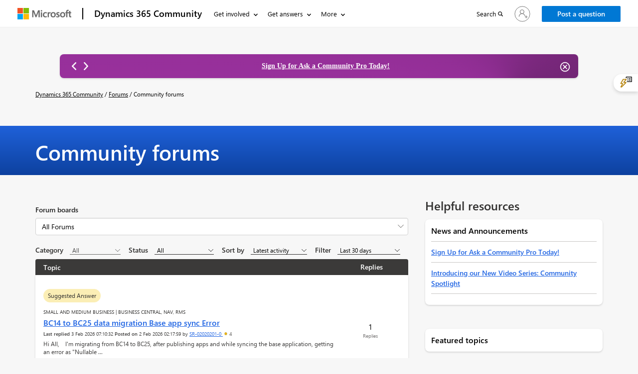

--- FILE ---
content_type: text/html; charset=utf-8
request_url: https://community.dynamics.com/forums/thread/
body_size: 96112
content:



<!DOCTYPE html>
<html lang="en-US" data-lang="en-US" crm-lang="en-US" dir="ltr" crm-lcid="1033"
	same-site-mode="None">
<head>
		
		<meta charset="utf-8" /><meta name="viewport" content="width=device-width,&#32;initial-scale=1.0" /><meta http-equiv="X-UA-Compatible" content="IE=edge" />
		<script type="text/javascript" >
				
        </script>
	<title>
	
		Dynamics Community Forum Thread
		
</title>
		
		<script src="/_portal/734cd849-2090-ed11-81ab-6045bda8a4ca/Resources/ResourceManager?lang=en-US"></script>
	
	<script type="text/javascript">
        // Refresh all powerBI Iframes on Login in one Iframe
        window.addEventListener('message', function (event) {
            if (event && event.data && event.data == 'refreshPowerBI') {
                $("iframe.powerbi").each(function () {
                    this.src = this.src;
                });
            }
        });

        // Fix for incorrect viewport width setting in IE 10 on Windows Phone 8.
        if (navigator.userAgent.match(/IEMobile\/10\.0/)) {
            var msViewportStyle = document.createElement("style");
            msViewportStyle.appendChild(document.createTextNode("@-ms-viewport{width:auto!important}"));
            document.getElementsByTagName("head")[0].appendChild(msViewportStyle);
        }
    </script>
		
	
		
		<link href="/bootstrap.min.css?1769997253000" rel="stylesheet" />

		<link href="https://content.powerapps.com/resource/powerappsportal/dist/font-awesome.bundle-3d8a58a48f.css" onerror="javascript:&#32;var&#32;target&#32;=&#32;event.target;&#32;var&#32;link&#32;=&#32;document.createElement(&#39;link&#39;);&#32;link.crossOrigin&#32;=&#32;target.crossOrigin;&#32;link.href&#32;=&#32;&#39;/dist/font-awesome.bundle-3d8a58a48f.css&#39;;&#32;link.rel&#32;=&#32;&#39;stylesheet&#39;;&#32;target.insertAdjacentElement(&#39;afterend&#39;,link);" rel="stylesheet" />

				<link href="https://content.powerapps.com/resource/powerappsportal/dist/preform.bundle-c7915b3e06.css" onerror="javascript:&#32;var&#32;target&#32;=&#32;event.target;&#32;var&#32;link&#32;=&#32;document.createElement(&#39;link&#39;);&#32;link.crossOrigin&#32;=&#32;target.crossOrigin;&#32;link.href&#32;=&#32;&#39;/dist/preform.bundle-c7915b3e06.css&#39;;&#32;link.rel&#32;=&#32;&#39;stylesheet&#39;;&#32;target.insertAdjacentElement(&#39;afterend&#39;,link);" rel="stylesheet" />


		
			


		
		<link href="/css_topheader.css?1769997247000" rel="stylesheet" />
<link href="/css_Community_Home.css?1769997250000" rel="stylesheet" />
<link href="/css_cmty_home_page_copilot.css?1769997249000" rel="stylesheet" />
<link href="/css_cmty_news_announcements_icon.css?1769997249000" rel="stylesheet" />
<link href="/css_homepage_banner_announcement.css?1769997247000" rel="stylesheet" />
<link href="/css_cmty_Search_Copilot.css?1769997250000" rel="stylesheet" />
<link href="/cmty_Base_Variables.css?1769997253000" rel="stylesheet" />
<link href="/css_Answer_Comment_Card.css?1769997250000" rel="stylesheet" />
<link href="/css_cmty_ForumHome_Copilot.css?1769997251000" rel="stylesheet" />
<link href="/css_cmty_Notification_RightSide_Flyout.css?1769997249000" rel="stylesheet" />
<link href="/cmty_powervirtualagents.css?1769997251000" rel="stylesheet" />
<link href="/css_cmty_Message_RightSide_Flyout.css?1769997249000" rel="stylesheet" />
<link href="/css_fabric.min.css?1769997249000" rel="stylesheet" />
<link href="/css_fabric.components.min.css?1769997249000" rel="stylesheet" />
<link href="/css_febric_spacing-min.css?1769997249000" rel="stylesheet" />
<link href="/css_Header_General.css?1769997249000" rel="stylesheet" />
<link href="/cmty_Fabric_Home_common.css?1769997249000" rel="stylesheet" />
<link href="/css_footerltrStyles.css?1769997248000" rel="stylesheet" />
<link href="/css_Pagination_Async.css?1769997248000" rel="stylesheet" />
<link href="/theme.css?1769997219000" rel="stylesheet" />
<link href="/portalbasictheme.css?1769997220000" rel="stylesheet" />
<link href="/bidirectional.css?1769997252000" rel="stylesheet" />
<link href="/forums/thread/css_Forums_Threads.css?1769997248000" rel="stylesheet" />
<link href="/forums/thread/css_general_forums.css?1769997249000" rel="stylesheet" />
<link href="/forums/thread/css_cmty_group_forums_v2.css?1769997251000" rel="stylesheet" />

		
		


 <div class="xrm-editable-html&#32;xrm-attribute" data-languageContext="English"><div class="xrm-attribute-value">












</div></div>

<script>
function createMetaTagInsideHead(property,content)
{
  var headTag = document.getElementsByTagName('head')[0];
  var childMetaTagName = document.createElement('meta');
  childMetaTagName.setAttribute("name", property);
  childMetaTagName.setAttribute("content", content);
  headTag.appendChild(childMetaTagName);
}
//changes regarding ADO#3555206
function createSocialTagsInsideHead(property,content){
    var headTag = document.getElementsByTagName('head')[0];
    var childMetaTagName = document.createElement('meta');
    childMetaTagName.setAttribute("property",property);
    childMetaTagName.setAttribute("content",content);
    headTag.appendChild(childMetaTagName);
}
//ends here
//changes regarding 3771121
function createLinkTagsInsideHead(rel,href){
    var headTag = document.getElementsByTagName('head')[0];
    var childMetaTagName = document.createElement('link');
    childMetaTagName.setAttribute("rel",rel);
    childMetaTagName.setAttribute("href",href);
    headTag.appendChild(childMetaTagName);
}
 function addStructructuredJSONscript(metascript) {
        
        let scriptToAdd
            = document.createElement('script');
        scriptToAdd.type
            = 'application/ld+json';
          
        // Create contents of the script
        let inlineScript = document.createTextNode(metascript);
          
        scriptToAdd.appendChild(inlineScript);
          
        document.head.appendChild(scriptToAdd);
        }
</script>















<script>
 
createMetaTagInsideHead("description",``);
if('' == 'discussionforumid'){
createLinkTagsInsideHead("canonical",`${window.location.origin}/forums/thread/?discussionforumid=1728bedb-81c1-f011-bbd3-000d3a110d16`);
}
else if('' == 'groupid'){
createLinkTagsInsideHead("canonical",`${window.location.origin}/forums/thread/?groupid=1428bedb-81c1-f011-bbd3-000d3a110d16`);
}
else if('' == 'partialUrl'){
createLinkTagsInsideHead("canonical",`${window.location.origin}/forums/thread/?groupid=1428bedb-81c1-f011-bbd3-000d3a110d16`);
}
</script>







<!--changing for ADO #3771121 -->


















 



		
		
		
	
		
		<link href="https://content.powerapps.com/resource/powerappsportal/dist/pwa-style.bundle-55718a4c0d.css" onerror="javascript:&#32;var&#32;target&#32;=&#32;event.target;&#32;var&#32;link&#32;=&#32;document.createElement(&#39;link&#39;);&#32;link.crossOrigin&#32;=&#32;target.crossOrigin;&#32;link.href&#32;=&#32;&#39;/dist/pwa-style.bundle-55718a4c0d.css&#39;;&#32;link.rel&#32;=&#32;&#39;stylesheet&#39;;&#32;target.insertAdjacentElement(&#39;afterend&#39;,link);" rel="stylesheet" />

		</head>
<body data-sitemap-state="/forums/thread/:/forums/:/"
	data-dateformat="M/d/yyyy"
	data-timeformat="h:mm tt"
	data-datetimeformat="M/d/yyyy h:mm tt"
	data-app-path="/"
	data-ckeditor-basepath="/js/BaseHtmlContentDesigner/Libs/msdyncrm_/libs/ckeditor/"
	data-case-deflection-url="/_services/search/734cd849-2090-ed11-81ab-6045bda8a4ca">


	
		<link href="https://content.powerapps.com/resource/powerappsportal/dist/pcf-style.bundle-373a0f4982.css" onerror="javascript:&#32;var&#32;target&#32;=&#32;event.target;&#32;var&#32;link&#32;=&#32;document.createElement(&#39;link&#39;);&#32;link.crossOrigin&#32;=&#32;target.crossOrigin;&#32;link.href&#32;=&#32;&#39;/dist/pcf-style.bundle-373a0f4982.css&#39;;&#32;link.rel&#32;=&#32;&#39;stylesheet&#39;;&#32;target.insertAdjacentElement(&#39;afterend&#39;,link);" rel="stylesheet" />

			
	
		

	<div id="offlineNotificationBar" class="displayNone">
		<img alt="web" id="web" onerror="javascript:&#32;var&#32;target&#32;=&#32;event.target;&#32;var&#32;img&#32;=&#32;document.createElement(&#39;img&#39;);&#32;img.src&#32;=&#32;&#39;/css/images/web.png&#39;;&#32;img.alt&#32;=&#32;&#39;web&#39;;&#32;img.id&#32;=&#32;&#39;web&#39;&#32;;&#32;target.insertAdjacentElement(&#39;afterend&#39;,img);&#32;target.remove();" src="https://content.powerapps.com/resource/powerappsportal/img/web.png" />
		<div id="message">You&#8217;re offline. This is a read only version of the page.</div>
		<div id="close" onclick="this.parentElement.style.display='none';"><img alt="close" onerror="javascript:&#32;var&#32;target&#32;=&#32;event.target;&#32;var&#32;img&#32;=&#32;document.createElement(&#39;img&#39;);&#32;img.src&#32;=&#32;&#39;/css/images/close.png&#39;;&#32;img.alt&#32;=&#32;&#39;close&#39;;&#32;img.id&#32;=&#32;&#39;&#39;&#32;;&#32;target.insertAdjacentElement(&#39;afterend&#39;,img);&#32;target.remove();" src="https://content.powerapps.com/resource/powerappsportal/img/close.png" /></div>
	</div>

	

	<script type="text/javascript">
        window.DisableCkEditor = window.DisableCkEditor || {};
		DisableCkEditor.Value = 'True';
    </script>

	<script type="text/javascript">
        var enableOmniChannelWidgetWithSiteCopilot = 'False';
        if (enableOmniChannelWidgetWithSiteCopilot === "True" || enableOmniChannelWidgetWithSiteCopilot === "true") {
            const authUrl = window.location.origin + "/_services/auth/portalusertoken";
            const fetchWithRetries = async (url, options, retries) => {
                try {
                    const authResponse = await fetch(url, options);
                    const token = await authResponse.text();
                    sessionStorage['c2Token'] = token;
                } catch (err) {
                    if (retries === 1) throw err;
                    return await fetchWithRetries(url, options, retries - 1);
                }
            };
            fetchWithRetries(authUrl, { method: "POST" }, 4);
        }
    </script>

	<script type="text/javascript">
		var isPvaBotAuthenticated = sessionStorage['isPvaBotAuthenticated'];
		var isPortalUserLoggedIn = 'False';

        if ((isPvaBotAuthenticated != null || isPvaBotAuthenticated != undefined) && isPvaBotAuthenticated != isPortalUserLoggedIn) {
			sessionStorage['triggerPvaBotSignOut'] = true;
			sessionStorage.removeItem('c2Token');
            sessionStorage.removeItem('directLinetoken');
            sessionStorage.removeItem('conversation_Id');

			sessionStorage.removeItem('bot_c2Token');
			sessionStorage.removeItem('botdirectLinetoken');
            sessionStorage.removeItem('botconversation_Id');
		}
		sessionStorage['isPvaBotAuthenticated'] = isPortalUserLoggedIn;
    </script>

	<script type="text/javascript">
		window["CSPSettings"] = window["CSPSettings"] || {};
		window["CSPSettings"].nonce = '';
        window["FabricConfig"] = window["FabricConfig"] || {};
        window["FabricConfig"].mergeStyles = window["FabricConfig"].mergeStyles || {};
		window["FabricConfig"].mergeStyles.cspSettings = window["CSPSettings"];
        window["Microsoft"] = window["Microsoft"] || {};
		window["Microsoft"].Dynamic365 = {
			Portal: {
				
				User: {
					userName: '',
					firstName: '',
					lastName: '',
					email: '',
					contactId: '',
					userRoles: [],
				},
				
				version: '9.7.9.97',
				type: 'CDSStarterPortal',
				id: '76ff64d1-4765-4fe7-b797-499fd3196c8e', 
				geo: 'NAM', 
				tenant: '72f988bf-86f1-41af-91ab-2d7cd011db47', 
				correlationId: '52930b88-d267-4548-966a-cb305dc05d9e',
                orgEnvironmentId: 'f55e79bd-d8cb-4fbb-9be2-2cefd8cb3b83',
                orgId: '9a716ccb-b974-4324-8590-feff90a9a5bc',
                portalProductionOrTrialType: 'Production',
                isTelemetryEnabled: 'True',
                InstrumentationSettings: {
                    instrumentationKey: '197418c5cb8c4426b201f9db2e87b914-87887378-2790-49b0-9295-51f43b6204b1-7172',
                    collectorEndpoint: 'https://us-mobile.events.data.microsoft.com/OneCollector/1.0/'
                },
                timerProfileForBatching: 'NEAR_REAL_TIME',
                activeLanguages: ["en-US"],
                isClientApiEnabled: 'True'
            }
        };

		window["Microsoft"].Dynamic365.Portal.onPagesClientApiReady = (callback) => {
			return new Promise((resolve, reject) => {
				let isComplete = false;
				let timeoutId;
				const timeoutInterval = 10000;
		
				function handleReady() {
					if (!isComplete && window.$pages) {
						isComplete = true;
						clearTimeout(timeoutId);
						try {
							if (typeof callback === "function") {
								callback(window.$pages);
							}
						} catch (e) {
							console.error("onPagesClientApiReady callback error:", e);
						}
						resolve(window.$pages); // should we reject if callback throws an error
					}
				}
		
				if (window.$pages) {
					handleReady();
					return;
				}
		
				function sdkListener() {
					handleReady();
					window.removeEventListener('pagesSDKInitialized', sdkListener);
				}
		
				window.addEventListener('pagesSDKInitialized', sdkListener);
		
				timeoutId = setTimeout(() => {
					if (!isComplete) {
						window.removeEventListener('pagesSDKInitialized', sdkListener);
						if (window.$pages) {
							handleReady();
						} else {
							isComplete = true;
							reject(new Error('window.$pages not available.'));
						}
					}
				}, timeoutInterval);
			});
		};

        // Mark request not cacheable if Dynamics365PortalAnalytics cookie is being refreshed by the server or if the cookie in request header is invalid
		

        // For client side telemetry intializing Dynamics365PortalAnalytics cookie object
		
        window["Microsoft"].Dynamic365.Portal.dynamics365PortalAnalytics = localStorage.getItem("Dynamics365PortalAnalytics");
			

	</script>
	
	<script type="text/javascript">

		
    </script>

	
		

 <div class="xrm-editable-html&#32;xrm-attribute" data-languageContext="English"><div class="xrm-attribute-value">












</div></div>



 <div class="xrm-editable-html&#32;xrm-attribute" data-languageContext="English"><div class="xrm-attribute-value"><script type="text/javascript">
var titleJson = `[
    {
        "WebPagePartialURL": "/",
        "NewTitle": "Find Answers | Microsoft Dynamics 365 Community",
        "Description":"Quickly search for answers, join discussions, post questions, and work smarter in your business applications by joining the Microsoft Dynamics 365 Community."
    }
]`
</script></div></div>
 





<!-- Get portal domain name from the website ID  [END] -->

 





 








<!-- Get portal domain name from the website ID  [END] -->

 





 


  

<link href="/css_Header_General.css" rel="stylesheet" />
<link href="/css_footerltrStyles.css" rel="stylesheet" />
<link href="/css_Pagination_Async.css" rel="stylesheet" />






<!-- Get portal domain name from the website ID  [END] -->

 





 








<!-- Get portal domain name from the website ID  [END] -->

 





 








<!-- Get portal domain name from the website ID  [END] -->

 





 








<!-- Get portal domain name from the website ID  [END] -->

 





 








<!-- Get portal domain name from the website ID  [END] -->

 





 








<!-- Get portal domain name from the website ID  [END] -->

 





 








<!-- Get portal domain name from the website ID  [END] -->

 





 


 
<script type="text/javascript">
var cmty_RedirectList = `[{"from_url":"https://community.powerplatform.com/t5/Power-Apps-User-Groups/ct-p/pa_usergroups","to_url":"https://community.powerplatform.com/usergroups/?topic=b5652dc6-2c99-4e33-8b6f-45be4a896a40"},{"from_url":"https://community.dynamics.com/help/Known-community-website-issues/","to_url":"https://community.dynamics.com/help/"}]`;
if (cmty_RedirectList)
{
    var jsonArray = JSON.parse(cmty_RedirectList);
    jsonArray.forEach(function(jsonObject, index) {
        if(window.location.href.toLowerCase().includes(jsonObject.from_url.toLowerCase()))
        {
            window.location.href = jsonObject.to_url.toLowerCase();
        }
    });
}
</script>

<style type="text/css">
    section:first-of-type {
        overflow: visible;
    }

    .CoveoSearchbox .CoveoSearchButton {
        background-color: #FFFFFF !important;
    }

    #dc_user_header_profile {
        padding-left: 5px !important;
    }

    @media screen and (max-width:1023px) {

        .nachangesHeader {
            width: 100%;
        }
    }

    @media screen and (min-width: 1024px) {
        .nachangesHeader {
            width: 500.5px !important;
        }
    }

/**Split button css**/
.msd-btn-group{
    display: flex;
    align-items: center;
    justify-content: flex-end;
}
@media screen and (max-width: 1024px){
    .msd-btn-group{   
        width: auto !important;
        margin-left: 0 !important;
    }
}
@media screen and (max-width: 640px){
    .msd-btn-group{   
        justify-content: flex-start;
    }
}
.msd-btn-group .btn {
    display: inline-block !important;
    margin-bottom: 0 !important; 
    text-align: center;
    vertical-align: middle;
    touch-action: manipulation;
    cursor: pointer;
    background-image: none;
    border: 1px solid transparent;
    white-space: nowrap;
    padding: 6px 12px !important; 
    line-height: 1.42857 !important;
    border-radius: 2px;
    -webkit-user-select: none;
    -moz-user-select: none;
    -ms-user-select: none;
    user-select: none; 
    font-family: var(--cmty-font-family);
    font-style: normal;
    font-size: var(--cmty-font-size-sm) !important;
    font-weight: 600;
}
.msd-btn-group.msd-btn-group.msd-btn-group .btn.btn-primary.btn-primary.btn-primary {
    color: #fff !important;
    background-color: var(--dc-button-background-color) !important;
    border-color: var(--cmty-communication-banner-blue) !important;
}
.msd-btn-group .dropdown-menu {
    position: absolute;
    top: 100%;
    left: 0;
    z-index: 1000; 
    float: left;
    min-width: 160px;
    padding: 5px 0;
    margin: 2px 0 0;
    list-style: none;
    font-size: 15px;
    text-align: left;
    background-color: #fff;
    border: 1px solid #ccc;
    border: 1px solid rgba(0, 0, 0, .15);
    border-radius: 0;
    -webkit-box-shadow: 0 6px 12px rgba(0, 0, 0, .175);
    box-shadow: 0 6px 12px rgba(0, 0, 0, .175);
    background-clip: padding-box;
    width: auto;
    margin-top: 0 !important;
}
.msd-btn-group .dropdown-menu>li>a {
    color:var(--cmty-black);
    padding: 3px 9px !important; 
    line-height: 1.42857 !important; 
}
.msd-btn-group .dropdown-menu>li>a:hover,
.msd-btn-group .dropdown-menu>li>a:focus,
.msd-btn-group .dropdown-menu>.active>a,
.msd-btn-group .dropdown-menu>.active>a:hover,
.msd-btn-group .dropdown-menu>.active>a:focus{ 
    color:var(--cmty-black);
    border: none !important;
    background: transparent !important;  
}
.msd-btn-group.msd-btn-groupSm{
    display:block;
    height: 36px;
}
.msd-btn-group.msd-btn-groupSm .dropdown-menu{
    width:100%
}
.anchorCreatePostSm{
  left: 0;
  position: absolute !important;
  right: 30px;
  width: 100%;
}
.dropdown-toggle.splitDropdownToggleSm {
  width: 30px;
  float: right;
  box-sizing: border-box;
}
/**Split button css ends**/

/**
    .nav-items-right-container {
        width: auto !important;
    }
    .nav-items-right-container {
        width: auto !important;
    }
    @media only screen and (min-width: 1024px) and (max-width: 1183px) {
        .bapi-top-bar {
            margin-left: 1% !important;
            margin-right: 1% !important;
        }
        #bapi-header .bapi-top-bar--viewport-aem .bapi-top-bar__logo {
         padding: 16px 0px 16px 0px!important;
        }
        #bapi-header .bapi-top-bar__brand>.brand-text {
         padding: 0 12px 0 0!important;
        }
        #bapi-header .bapi-menu .bapi-menu-toggle-button {
            padding: 0 18px 0 5px !important;
        }
        #bapi-header .bapi-menu .is-menu-link a {
            padding: 18px 12px 18px 0 !important;
        }

        ul.bapi-menu.bapi-hide-until-large.bapi-dropdown {
            width: 100% !important;
        }

        .nav-items-right-container {
            width: 54% !important;
        }

        nav .dc-notification-flyout-container-openBtn {
            margin-left: 0px;
        }

        nav #buttonInHeader {
            margin: 11px 0 0 8px !important;
        }
    }
**/
</style>
<div id="cookie-banner"></div>


<!-- SKIP TO MAIN BAR -->
<a class="bapi-skip-to-main" href="#main" tabindex="0" style="z-index:88889"> Skip to main content</a>
<div id="dynamics">
    <nav id="bapi-header" class="bapi-header--default" data-sticky-header="true"
         data-me-control="false">
        <div class="bapi-top-bar bapi-top-bar--viewport-mooncat">
            <div class="bapi-top-bar__logo">
                <a href="https://microsoft.com" class="logo" id="header_nav-1_microsoft-logo"
                   aria-label="Navigate to Microsoft.com" data-bi-name="Nav_MicrosoftLogo" data-bi-area="header-nav">
                    <img src="https://img-prod-cms-rt-microsoft-com.akamaized.net/cms/api/am/imageFileData/RE1Mu3b?ver=5c31"
                         alt="Navigate to Microsoft.com" />
                </a>
            </div>

            <div class="bapi-top-bar__separator" aria-hidden="true" role="presentation">
                <div class="separator"></div>
            </div>

            <div class="bapi-top-bar__brand">
                <a href="https://community.dynamics.com/" class="brand-text" id="header_nav-2_homepage"
                   aria-label="Navigates to Dynamics Community Home Page" data-bi-area="header-nav" data-bi-name="Nav_PowerPagesHome">
                    Dynamics 365 Community
                </a>
            </div>

            <div id="sitesearch" class="bapi-top-bar__menu bapi-top-bar__menu--justify-flex-end hide">
                <ul class="bapi-menu bapi-hide-until-large full-width">
                    <li id="liDynamicsSearchBox">

                        <div class="coveo-search-section"
                             id="searchbox">
                            <div class="CoveoSearchbox">
                                <div class="magic-box">
                                    <div class="magic-box-input">
                                        <input title="Insert a query. Press enter to send" aria-label="Search" placeholder="Search Dynamics Community">
                                    </div>
                                </div>
                                <a class="CoveoSearchButton" role="button" aria-label="Search" tabindex="0">
                                    <span class="coveo-search-button">
                                        <svg alt="Search" focusable="false" enable-background="new 0 0 20 20" viewBox="0 0 20 20" xmlns="http://www.w3.org/2000/svg"
                                             class="coveo-search-button-svg" style="max-height:30px;max-width:30px;">
                                            <g fill="currentColor">
                                                <path class="coveo-magnifier-circle-svg"
                                                      d="m8.368 16.736c-4.614 0-8.368-3.754-8.368-8.368s3.754-8.368 8.368-8.368 8.368 3.754 8.368 8.368-3.754 8.368-8.368 8.368m0-14.161c-3.195 0-5.793 2.599-5.793 5.793s2.599 5.793 5.793 5.793 5.793-2.599 5.793-5.793-2.599-5.793-5.793-5.793"></path>

                                                <path d="m18.713 20c-.329 0-.659-.126-.91-.377l-4.552-4.551c-.503-.503-.503-1.318 0-1.82.503-.503 1.318-.503 1.82 0l4.552 4.551c.503.503.503 1.318 0 1.82-.252.251-.581.377-.91.377"></path>
                                            </g>
                                        </svg>
                                    </span>
                                </a>
                            </div>
                        </div>
                    </li>
                    <li class="is-menu-link is-menu-link--featured">
                        <a href="javascript:void(0)" role="button" aria-label="Cancel" data-bi-name="Cancel" id="site-search-cancel" title="Cancel"> Cancel </a>
                    </li>

                </ul>
            </div>
            <div id="top-nav" class="bapi-top-bar__menu bapi-top-bar__menu--justify-flex-end">
                <!-- Render Left menu items here -->
                <ul class="bapi-menu bapi-dropdown bapi-hide-until-large" data-menu-left="true" role="menubar">
                    <!-- Get Involved (STATIC menu button, dynamic submenu) -->
                    <li class="is-dropdown-submenu-parent opens-right" role="presentation">
                        <button type="button" class="bapi-menu-toggle-button" role="menuitem" aria-expanded="false">
                            Get involved
                        </button>
                        <ul id="submenuGetInvolved" class="bapi-menu bapi-submenu is-dropdown-submenu is-dropdown-submenu--multi-column" role="menu">
                        </ul>
                    </li>

                    <!-- Get Answers (STATIC menu button, dynamic submenu) -->
                    <li class="is-dropdown-submenu-parent opens-right" role="presentation">
                        <button type="button" class="bapi-menu-toggle-button" role="menuitem" aria-expanded="false">
                            Get answers
                        </button>
                        <ul id="submenuGetAnswers" class="bapi-menu bapi-submenu is-dropdown-submenu is-dropdown-submenu--multi-column is-dropdown-submenu--multi-column-2" role="menu">
                        </ul>
                    </li>

                    <!-- Discover Events (STATIC menu button, dynamic submenu) -->
                    <li class="is-dropdown-submenu-parent opens-right" role="presentation">
                        <button type="button" class="bapi-menu-toggle-button" role="menuitem" aria-expanded="false">
                            Discover events
                        </button>
                        <ul id="submenuDiscoverEvents" class="bapi-menu bapi-submenu is-dropdown-submenu" role="menu">
                        </ul>
                    </li>

                    <!-- Learn Dynamics 365 (STATIC menu button, dynamic submenu) -->
                    <li class="is-dropdown-submenu-parent opens-right" role="presentation">
                        <button type="button" class="bapi-menu-toggle-button" role="menuitem" aria-expanded="false">
                            Learn Dynamics 365
                        </button>
                        <ul id="submenuLearn" class="bapi-menu bapi-submenu is-dropdown-submenu" role="menu">
                        </ul>
                    </li>

                    <!-- More Menu -->
                    <li role="presentation" class="is-dropdown-submenu-parent opens-right has-submenu more" style="display: none;">
                        <button id="bapi-more-menu-button"
                                type="button"
                                role="menuitem"
                                class="bapi-menu-toggle-button more-button"
                                aria-controls="more-menu-list"
                                aria-expanded="false"
                                data-bi-name="Nav_MoreMenu"
                                data-bi-area="topNav">
                            More
                        </button>
                        <ul id="more-menu-list" class="bapi-menu bapi-submenu is-dropdown-submenu" role="menu"></ul>
                    </li>
                </ul>


                <ul class="bapi-menu bapi-hide-until-large nav-items-right-container" data-menu-right>
                    <li class="is-menu-link">
                        <a href="javascript:void(0)" id="site-search-link" aria-label="Search" title="Search" role="button">
                            <span>Search</span>
                            <!--span class="glyphicon glyph-mini pbi-glyph-search"></span-->
                            <i class="fa fa-search fa-mini" aria-hidden="true"></i>
                        </a>
                    </li>
                    <li>
                        <div id="meControl">
                        </div>
                    </li> 
                    
                    <li class="msd-flex msd-align-items-center"> 
                            <div id="buttonInHeader">
                            </div>
                    </li>
                    
                </ul>

            </div>
            <div class="bapi-hide-for-large hamburger-container">
                <ul class="bapi-menu full-width">
                    <li>
                        <button class="hamburger-container__hamburger"
                                aria-expanded="false"
                                aria-label="Expand or Collapse Menu"
                                data-bi-name="Nav_HamburgerMenu"
                                data-bi-area="topNav">
                            <span class="fixin top-bun"></span>
                            <span class="fixin patty"></span>
                            <span class="fixin bottom-bun"></span>
                        </button>
                        <a href="javascript:void(0)" id="site-search-goback-link" role="button" class="hide" aria-label="Cancel" title="Cancel">
                            <!--span class="glyphicon glyph-small pbi-glyph-back"></span-->
                            <i class="ms-Icon ms-Icon--Back" aria-hidden="true"></i>
                        </a>
                    </li>
                    <li id="site-searchbox-mini" class="hide">
                        <div>
                            <div class="search-input">
                                <!--span class="icon glyphicon glyph-small pbi-glyph-search"></span-->
                                <i class="icon fa fa-search glyph-small" aria-hidden="true"></i>
                                <input id="mblview_searchbox" name="cq" placeholder="Search" title="Search" type="text" value="" />
                            </div>
                        </div>
                    </li>
                    <li>
                        <a href="javascript:void(0)" id="site-search-glass-link" title="Search" role="button">
                            <!--span class="glyphicon glyph-small pbi-glyph-search"></span-->
                            <i class="fa fa-search glyph-small" aria-hidden="true"></i>
                        </a>
                    </li>

                </ul>
            </div>
        </div>
    </nav>
</div>
</div>
<script>
var headerMenuDesign = `{"menus":[{"label":"Get involved","target":"submenuGetInvolved","children":[{"label":"Get started","link":"https://aka.ms/d365cgs"},{"label":"Engage with the community","link":"https://aka.ms/D365_Community_Engage"},{"label":"Community news","link":"https://aka.ms/d365cnews"},{"label":"Submit ideas","link":"https://aka.ms/D365_Ideas","target":"_blank"},{"label":"Community feedback and support","link":"https://aka.ms/d365cfb","target":"_blank"},{"label":"Become a Super User","link":"https://aka.ms/D365_Super_User"},{"label":"Become a User Group Leader","link":"https://aka.ms/D365UGGettingStarted"},{"label":"Become an MVP","link":"https://aka.ms/Become_an_MVP","target":"_blank"}]},{"label":"Get answers","target":"submenuGetAnswers","children":[{"label":"<strong>Customer experience</strong> | Sales, Customer Insights, CRM","link":"/en-US/forums/thread/?partialUrl=customerexperience"},{"label":"<strong>Service</strong> | Customer Service, Contact Center, Field Service, Guides","link":"/en-US/forums/thread/?partialUrl=service"},{"label":"<strong>Supply chain</strong> | Supply Chain Management, Commerce","link":"/en-US/forums/thread/?partialUrl=supplychain"},{"label":"<strong>Finance</strong> | Project Operations, Human Resources, AX, GP, SL","link":"/en-US/forums/thread/?partialUrl=finance"},{"label":"<strong>Small and medium business</strong> | Business Central, NAV, RMS","link":"/en-US/forums/thread/?partialUrl=smb"},{"label":"<strong>Microsoft Dynamics 365</strong> | Integration, Dataverse, and general topics","link":"/en-US/forums/thread/?partialUrl=dynamics365"},{"label":"<strong>Microsoft Cloud for Sustainability</strong> | MSM, SDSF, ECS, EID, ESG","link":"/en-US/forums/thread/?partialUrl=Microsoft-cloud-for-Sustainability"},{"label":"<strong>Archived topics</strong> | Read-only forums of past discussions","childelm":[{"label":"Microsoft Dynamics AX (Archived)","link":"/en-US/forums/thread/?partialUrl=ax"},{"label":"Microsoft Dynamics CRM (Archived)","link":"/en-US/forums/thread/?partialUrl=crm"},{"label":"Microsoft Dynamics GP (Archived)","link":"/en-US/forums/thread/?partialUrl=gp"},{"label":"Microsoft Dynamics NAV (Archived)","link":"/en-US/forums/thread/?partialUrl=nav"},{"label":"Microsoft Dynamics RMS (Archived)","link":"/en-US/forums/thread/?partialUrl=rms"},{"label":"Microsoft Dynamics SL (Archived)","link":"/en-US/forums/thread/?partialUrl=sl"}]},{"label":"Product support","link":"https://aka.ms/D365_Product_Help_Support","target":"_blank"}]},{"label":"Discover events","target":"submenuDiscoverEvents","children":[{"label":"Microsoft and featured events","link":"https://aka.ms/D365_Community_Events"},{"label":"User group events","link":"https://aka.ms/D365_UserGroup_Events"},{"label":"All community events","link":"https://aka.ms/D365_Community_Days","target":"_blank"}]},{"label":"Learn Dynamics 365","target":"submenuLearn","children":[{"label":"Microsoft Learn","link":"https://aka.ms/D365_Microsoft_Learn","target":"_blank"},{"label":"Certifications and credentialing","link":"https://aka.ms/D365_Certifications_Credentialing","target":"_blank"},{"label":"Articles and blogs","link":"/en-US/Blogs"},{"label":"Video blogs","link":"/en-US/galleries"},{"label":"LinkedIn community","link":"https://aka.ms/D365_LinkedIn","target":"_blank"},{"label":"YouTube community","link":"https://aka.ms/D365_YouTube","target":"_blank"},{"label":"FastTrack","childelm":[{"label":"TechTalks","link":"https://aka.ms/d365cftt"},{"label":"Blogs","link":"https://aka.ms/d365cftb"},{"label":"FastTrack forum","link":"https://aka.ms/FastTrack_Forum"},{"label":"Partner case studies","link":"https://aka.ms/d365cftpcs"},{"label":"Implementation guide","link":"https://aka.ms/D365ImplementationPortal","target":"_blank"}]}]}]}`;
</script>
<script type="text/javascript" src="/js_HeaderMenu.js"></script>

<script type="text/javascript">

var cmtySiteId = '44c1922b-d231-4183-bae6-be148059122f';

window.addEventListener("load", (event) => {

    const url = location.href;
    const params = new URLSearchParams(new URL(url).search); 
    
    
        const buttonInHeader = document.querySelector("#buttonInHeader");
        if (typeof(forumID) != 'undefined' && url.indexOf('/forums/thread/') !== -1 && forumID != '') {

            buttonInHeader.innerHTML = "<a class='dc-button' href='/ask-question/?forumid=" + forumID + "'>Post a question</a></div>";
        } else {
            buttonInHeader.innerHTML = "<a class='dc-button' href='/ask-question/' role='button'>Post a question</a></div>";
        }
    

    var urlParams = new URLSearchParams(window.location.search);
    var searchTerm = urlParams.get("q");
    $(document).ready(function () {
       $('#searchbox input').val(searchTerm);
       $('#searchbox .CoveoSearchButton').click(function () {
            var searchText = $('#searchbox input').val();
            if (searchText != undefined && searchText.trim() != '') {
                if(url.indexOf('blog') !== -1) {
                    if (typeof(searchTargetBlogID) != 'undefined' && searchTargetBlogID != '') {
                        window.location.href = window.location.origin + "/globalsearch/?q=" + searchText + "&target=blog&id=" + searchTargetBlogID;
                    } else {
                        window.location.href = window.location.origin + "/globalsearch/?q=" + searchText + "&target=blog";
                    }
                } else if (url.indexOf('event') !== -1) {
                    window.location.href = window.location.origin + "/globalsearch/?q=" + searchText + "&target=event";
                } else if (url.indexOf('usergroup') !== -1) {
                    window.location.href = window.location.origin + "/globalsearch/?q=" + searchText + "&target=usergroup";
                } else {
                    if (typeof(forumID) != 'undefined' && forumID != '') {
                        window.location.href = window.location.origin + "/globalsearch/?target=forum&q=" + searchText + "&id=" + forumID;
                    } else {
                        window.location.href = window.location.origin + "/globalsearch/?q=" + searchText;
                    }
                }
            }
        });

        $('#searchbox input').on("keypress", function (event) {
            if (event.key === "Enter") {
                event.preventDefault();
                $('#searchbox .CoveoSearchButton').click();
            }
        });
        $('#mblview_searchbox').on("keypress", function (event) {
            if (event.key === "Enter") {
               var searchText = $('#mblview_searchbox').val();
                   if (searchText != undefined && searchText.trim() != '') {
                       if(url.indexOf('blog') !== -1) {
                            if (typeof(searchTargetBlogID) != 'undefined' && searchTargetBlogID != '') {
                                window.location.href = window.location.origin + "/globalsearch/?q=" + searchText + "&target=blog&id=" + searchTargetBlogID;
                            } else {
                                window.location.href = window.location.origin + "/globalsearch/?q=" + searchText + "&target=blog";
                            }
                       } else if (url.indexOf('event') !== -1) {
                           window.location.href = window.location.origin + "/globalsearch/?q=" + searchText + "&target=event";
                       } else if (url.indexOf('usergroup') !== -1) {
                           window.location.href = window.location.origin + "/globalsearch/?q=" + searchText + "&target=usergroup";
                       } else {
                           if (typeof(forumID) != 'undefined' && forumID != '') {
                               window.location.href = window.location.origin + "/globalsearch/?q=" + searchText + "&id=" + forumID ;
                           } else {
                               window.location.href = window.location.origin + "/globalsearch/?q=" + searchText;
                           }
                       }
                   }
            }
        });
    });
        // Retrieve data
        let userLastValue = localStorage.getItem("userLastLogin");

        if (userLastValue != null && globalUserId != '') {
            //Update into Db Last login value
            webapi.safeAjax({
                type: "GET",
                url: "/_api/mspwrplt_cmty_profiles?$select=mspwrplt_cmty_profileid,_mspwrplt_cmty_contact_value&$filter=(_mspwrplt_cmty_contact_value eq " + globalUserId + " and _mspwrplt_cmty_site_value eq " + cmtySiteId + " and statecode eq 0)",
                contentType: "application/json",
                headers: {
                    "Prefer": "odata.include-annotations=*"
                },
                success: function (data, textStatus, xhr) {
                    var results = data;
                    for (var i = 0; i < results.value.length; i++) {
                        var result = results.value[i];
                        // Columns
                        var mspwrplt_cmty_profileid = result["mspwrplt_cmty_profileid"]; // Guid
                        var mspwrplt_cmty_contact = result["_mspwrplt_cmty_contact_value"]; // Lookup
                        var mspwrplt_cmty_contact_formatted = result["_mspwrplt_cmty_contact_value@OData.Community.Display.V1.FormattedValue"];
                        var mspwrplt_cmty_contact_lookuplogicalname = result["_mspwrplt_cmty_contact_value@Microsoft.Dynamics.CRM.lookuplogicalname"];

                        var record = {};
                        record.mspwrplt_cmty_lastlogindate = new Date().toISOString(); // Current Date Time

                        webapi.safeAjax({
                            type: "PATCH",
                            contentType: "application/json",
                            url: "/_api/mspwrplt_cmty_profiles(" + mspwrplt_cmty_profileid + ")",
                            data: JSON.stringify(record),
                            success: function (data, textStatus, xhr) {
                                localStorage.removeItem("userLastLogin");
                            },
                            error: function (xhr, textStatus, errorThrown) {
                            }
                        });

                    }
                },
                error: function (xhr, textStatus, errorThrown) {
                }
            });
        }//else nothing
    });
</script>
<script type="text/javascript" src="/js_Pagination_Async.js"></script>





<!-- Get portal domain name from the website ID  [END] -->

 





 





    
        



<!-- Get portal domain name from the website ID  [END] -->

 





 




<link rel="stylesheet" href="/css_cmty_Notification_RightSide_Flyout.css">



 <div class="xrm-editable-html&#32;xrm-attribute" data-languageContext="English"><div class="xrm-attribute-value">












</div></div>











<div id="notificationFlyout" class="dc-notification-flyout-container">
  
</div>

<div id="messageFlyout" class="dc-message-flyout-container">
  
</div>

<div id="announcementFlyout" class="dc-announcement-flyout-container">
    
<div class="dc-notification-flyout-header">
  <div>
    <p>Notifications</p>
    <a href="/profile/#settings" aria-label="Notification settings" class="dc-settingIcon">
      <img src="/img_Settings.svg" role="presentation"/>
    </a>
  </div>
  <a href="javascript:void(0);" aria-label="Close" title="Close" role="button" class="dc-flyout-close-btn">
    <i data-icon-name="Clear" aria-hidden="true" class="ms-Icon ms-Icon--Cancel x-hidden-focus"></i>
  </a>
</div>

    <div class="dc-notification-flyout-content">
      <div class="dc-notification-flyout-content-tab-line">
        
          <div class="dc-notification-flyout-content-tab-line-item active" id="announcements" tabindex="0">
            <div>
              <p>Announcements</p>
            </div>
          </div>
        
      </div>
    </div>
    <div class="dc-notification-flyout-content-notification-list" id="dc-notification-frame3">
      
    <div id="announcements-content" class="tabcontent active">
      



<!-- Get portal domain name from the website ID  [END] -->

 





 








    
        
    
    

 <div class="xrm-editable-html&#32;xrm-attribute" data-languageContext="English"><div class="xrm-attribute-value">












</div></div>

    
    
    

    
        <!--News and Announcements - Added by Jahanvi -->
        <div class="dc-resource-cards msd-mb-48">
            
            
            <a href="/blogs/post/?postid=638c24e4-cbfa-f011-8406-6045bda6fdea" class="dc-resource-subtitle">Sign Up for Ask a Community Pro Today!</a>
            <div class="dc-horizontal-line"></div>
            
            <a href="/blogs/post/?postid=cb0f4c57-ccfa-f011-8406-6045bda6fdea" class="dc-resource-subtitle">Introducing our New Video Series: Community Spotlight</a>
            <div class="dc-horizontal-line"></div>
            
            
        </div> 
    


    </div>

    </div>
</div>

<!-- Date&Time converter from UTC to User locale -->
<!-- NOTE: To use converter, please add 'data-utc-time' attribute for time only, 'data-utc-date' attribute for date only and for DateTime use 'data-utc-date-time' attribute with value -->






<script>
function FormatDateTime() {
    $('[data-utc-date]').each(function (index) {
        let dateToConvert = $(this).attr("data-utc-date");
        $(this).html('');
        $(this).html(moment.utc(dateToConvert).local().format("DD MMM YYYY"));
    });

    $('[data-utc-time]').each(function (index) {
        let dateToConvert = $(this).attr("data-utc-time");
        $(this).html('');
        $(this).html(moment.utc(dateToConvert).local().format("HH:mm:ss"));
    });

    $('[data-utc-date-time]').each(function (index) {
        let dateToConvert = $(this).attr("data-utc-date-time");
        $(this).html('');
        $(this).html(moment.utc(dateToConvert).local().format("D MMM YYYY HH:mm:ss"));
    });

    $('[data-utc-time-only]').each(function (index) {
        let dateToConvert = $(this).attr("data-utc-time-only");
        $(this).html('');
        $(this).html(moment.utc(dateToConvert).local().format("hh:mm A"));
    });
    $('[data-normal-date]').each(function (index) {
        let dateToConvert = $(this).attr("data-normal-date");
        $(this).html('');
        $(this).html(moment(dateToConvert).local().format("DD MMM YYYY"));
    });
    $('[data-normal-time-only]').each(function (index) {
        let dateToConvert = $(this).attr("data-normal-time-only");
        $(this).html('');
        $(this).html(moment(dateToConvert).local().format("hh:mm A"));
    });
    $('[data-normal-date-no-local]').each(function (index) {
        let dateToConvert = $(this).attr("data-normal-date-no-local");
        $(this).html('');
        $(this).html(moment.utc(dateToConvert).format("DD MMM YYYY"));
    });
    $('[data-normal-time-only-no-local]').each(function (index) {
        let dateToConvert = $(this).attr("data-normal-time-only-no-local");
        $(this).html('');
        $(this).html(moment.utc(dateToConvert).format("hh:mm A"));
    });
    $('[local-date-time-only]').each(function (index) {
        var dateToConvert = new Date($(this).attr("local-date-time-only"));
        var tzOffSet = dateToConvert.getTimezoneOffset();
        var offsetDateTime = new Date(dateToConvert.getTime() - tzOffSet * 60 * 1000);

        $(this).html(moment(offsetDateTime).local().format("hh:mm A"));
    });
     $('[local-date-time]').each(function (index) {
        var dateToConvert = new Date($(this).attr("local-date-time"));
        var tzOffSet = dateToConvert.getTimezoneOffset();
        var offsetDateTime = new Date(dateToConvert.getTime() - tzOffSet * 60 * 1000);

        $(this).html(moment(offsetDateTime).local().format("MM/DD/YYYY"));
    });
    $('[data-time-utc-convert]').each(function (index) {
        let dateToConvert = $(this).attr("data-time-utc-convert");
        $(this).html('');
        $(this).html(moment.utc(dateToConvert).local().format("D MMM HH:mm"));
    });
}
</script>

<script>
    window.addEventListener("load", (event) => {
        $('<div id="openNotificationBar_Btn" class="dc-notification-flyout-container-openBtn" onclick="openSideNotificationBar()" tabindex="0"><img src="/img_notification.svg" alt="Inbox-Bell-Icon" /></div>').insertBefore('#dc-user-profile-header');
        $('<div id="openMessageBar_Btn" class="dc-message-flyout-container-openBtn" onclick="openSideMessageBar()" tabindex="0"><img src="/img_message.svg" alt="Inbox-Message-Icon" /></div>').insertBefore('#openNotificationBar_Btn');
    });
</script>

<script type="text/javascript" src="/js_cmty_Notification_RightSide_Flyout.js" defer></script>
    


<!-- Date&Time converter from UTC to User locale -->
<!-- NOTE: To use converter, please add 'data-utc-time' attribute for time only, 'data-utc-date' attribute for date only and for DateTime use 'data-utc-date-time' attribute with value -->






<script>
function FormatDateTime() {
    $('[data-utc-date]').each(function (index) {
        let dateToConvert = $(this).attr("data-utc-date");
        $(this).html('');
        $(this).html(moment.utc(dateToConvert).local().format("DD MMM YYYY"));
    });

    $('[data-utc-time]').each(function (index) {
        let dateToConvert = $(this).attr("data-utc-time");
        $(this).html('');
        $(this).html(moment.utc(dateToConvert).local().format("HH:mm:ss"));
    });

    $('[data-utc-date-time]').each(function (index) {
        let dateToConvert = $(this).attr("data-utc-date-time");
        $(this).html('');
        $(this).html(moment.utc(dateToConvert).local().format("D MMM YYYY HH:mm:ss"));
    });

    $('[data-utc-time-only]').each(function (index) {
        let dateToConvert = $(this).attr("data-utc-time-only");
        $(this).html('');
        $(this).html(moment.utc(dateToConvert).local().format("hh:mm A"));
    });
    $('[data-normal-date]').each(function (index) {
        let dateToConvert = $(this).attr("data-normal-date");
        $(this).html('');
        $(this).html(moment(dateToConvert).local().format("DD MMM YYYY"));
    });
    $('[data-normal-time-only]').each(function (index) {
        let dateToConvert = $(this).attr("data-normal-time-only");
        $(this).html('');
        $(this).html(moment(dateToConvert).local().format("hh:mm A"));
    });
    $('[data-normal-date-no-local]').each(function (index) {
        let dateToConvert = $(this).attr("data-normal-date-no-local");
        $(this).html('');
        $(this).html(moment.utc(dateToConvert).format("DD MMM YYYY"));
    });
    $('[data-normal-time-only-no-local]').each(function (index) {
        let dateToConvert = $(this).attr("data-normal-time-only-no-local");
        $(this).html('');
        $(this).html(moment.utc(dateToConvert).format("hh:mm A"));
    });
    $('[local-date-time-only]').each(function (index) {
        var dateToConvert = new Date($(this).attr("local-date-time-only"));
        var tzOffSet = dateToConvert.getTimezoneOffset();
        var offsetDateTime = new Date(dateToConvert.getTime() - tzOffSet * 60 * 1000);

        $(this).html(moment(offsetDateTime).local().format("hh:mm A"));
    });
     $('[local-date-time]').each(function (index) {
        var dateToConvert = new Date($(this).attr("local-date-time"));
        var tzOffSet = dateToConvert.getTimezoneOffset();
        var offsetDateTime = new Date(dateToConvert.getTime() - tzOffSet * 60 * 1000);

        $(this).html(moment(offsetDateTime).local().format("MM/DD/YYYY"));
    });
    $('[data-time-utc-convert]').each(function (index) {
        let dateToConvert = $(this).attr("data-time-utc-convert");
        $(this).html('');
        $(this).html(moment.utc(dateToConvert).local().format("D MMM HH:mm"));
    });
}
</script>
<script>
const copilotTitle = `Concierge Agent for Dynamics 365 Community`;
const popoverTotalCommunityPoints = `Total community points`;
const popoverTemplate = `<div class="msdpopovertooltip popover"><div class="arrow"></div><div class="popover-content"></div></div>`;
const showOnlyProfileNameSettingVar = true;
const communityMemberVar = 'Community member';
const globalUserId = '';
let reportModArr = [];
var isSuperOrModerateUser;
</script>

        <script>
            isSuperOrModerateUser = false;
        </script>
 
<div id="cover-spin"></div>

<style>
#cover-spin {
    position:fixed;
    width:100%;
    left:0;right:0;top:0;bottom:0;
    background-color: rgba(255,255,255,0.4);
    z-index:9999;
    display:none;
} 
@-webkit-keyframes spin {
 from {-webkit-transform:rotate(0deg);}
 to {-webkit-transform:rotate(360deg);}
}

@keyframes spin {
 from {transform:rotate(0deg);}
 to {transform:rotate(360deg);}
}

#cover-spin::after {
    content:'';
    display:block;
    position:absolute;
    left:48%;top:40%;
    width:40px;height:40px;
    border-style:solid;
    border-color:#0078D4;
    border-top-color:transparent;
    border-width: 3px;
    border-radius:50%;
    -webkit-animation: spin .8s linear infinite;
    animation: spin .8s linear infinite;
}
.visually-hidden{
    visibility: hidden;
    font-size: 1px;
 }
</style>

<script>
function disableKeyPress()
{
 document.onkeydown = function (e) 
 {
  return false;
 }
}
function enableKeyPress()
{
 document.onkeydown = function (e) 
 {
  return true;
 }
}

function narratorSpeak(textSpeak, priority) {
  var tempEl = document.createElement("div");
  var id = "speak-" + Date.now();
  tempEl.setAttribute("id", id);
  tempEl.setAttribute("aria-live", priority || "assertive");
  tempEl.classList.add("visually-hidden");
  document.body.appendChild(tempEl);

  window.setTimeout(function () {
    document.getElementById(id).innerHTML = textSpeak;
  }, 200);

  window.setTimeout(function () {
      document.body.removeChild(document.getElementById(id));
  }, 1000);
}



var previousSelected = null;
function ShowLoader(){
previousSelected = document.activeElement;
$('#cover-spin').show(); 
narratorSpeak('Loading started');
$('#cover-spin').attr('aria-label', 'loading data').focus(); 
disableKeyPress();
}
function HideLoader(){
$('#cover-spin').hide(); 
narratorSpeak('Loading complete');
$('#cover-spin').removeAttr('aria-label');
if(previousSelected != null && previousSelected != '' && typeof(previousSelected) != 'undefined'){
    previousSelected.focus();
}
previousSelected = '';
enableKeyPress();
}
</script>







<!-- Get portal domain name from the website ID  [END] -->

 





 





<div id="sessionId" class="announce-indicator">
    <a href="javascript:void(0)" id="show-tooltip-btn"><img src="/img_event_session.svg" alt="Community site session details"></a>  
    <div id="session-tooltip" class="session-tooltip">
         
        <h3>Community site session details</h3>
        <div id="tooltip-text">Session Id : <span id="session-value"> </span></div>
        <div class="session-action">
            <button class="msd-btn msd-button--secondary copy-btn" id="copy-btn"><i aria-hidden="true" class="ms-Icon ms-Icon--Copy"></i> Copy</button>
            <button class="msd-btn msd-btn-primary copy-btn" id="closeSeesion">Close</button>
        </div>
    </div> 
</div> 






<!-- Get portal domain name from the website ID  [END] -->

 





 


 


    

 <div class="xrm-editable-html&#32;xrm-attribute" data-languageContext="English"><div class="xrm-attribute-value">












</div></div>






<!-- Get portal domain name from the website ID  [END] -->

 





 


 





<!-- Get portal domain name from the website ID  [END] -->

 





 


 





<!-- Get portal domain name from the website ID  [END] -->

 





 


 





<!-- Get portal domain name from the website ID  [END] -->

 





 


 





<!-- Get portal domain name from the website ID  [END] -->

 





 


 





<!-- Get portal domain name from the website ID  [END] -->

 





 


 


    




<!-- Announcement banner code start -->




<!-- Get portal domain name from the website ID  [END] -->

 





 




    

 <div class="xrm-editable-html&#32;xrm-attribute" data-languageContext="English"><div class="xrm-attribute-value">












</div></div>





<div class="msd-container msd-announcement-banner hidden">
    <div class="home-announcement banner-carousel">
        <div class="contents">
            <div class="frame">
                <a role="button" href="javascript:void(0)" aria-label="Previous" class="left" onclick="slideLeft(1)">
                    <img src="/arrow_left.png" alt="previous" class="vector-lt">
                </a>
                <a  role="button" href="javascript:void(0)" aria-label="Next" class="right" onclick="slideRight(1)">
                    <img src="/arrow_right.png" alt="next" class="vector-rt">
                </a>
            </div>
            <!-- Add multiple text-content elements here -->
            <div class="text-content-wrapper">
                <div class="text-content-container">
                    
                    <div class="text-content">
                        <a href="/blogs/post/?postid=638c24e4-cbfa-f011-8406-6045bda6fdea">Sign Up for Ask a Community Pro Today!</a>
                    </div>
                    
                    <div class="text-content">
                        <a href="/blogs/post/?postid=cb0f4c57-ccfa-f011-8406-6045bda6fdea">Introducing our New Video Series: Community Spotlight</a>
                    </div>
                    
                </div>
            </div>
            <!-- End of text-content elements --> 
            <a href="javascript:void(0)" role="button" title="Close" aria-label="Close announcement banner" class="fluent-text">
                <img src="/cross-icon.png" role="button" alt="close" class="vector-frame">
            </a> 
        </div>
    </div>
</div>


<!-- Announcement banner code end -->
<style>
body a:active,
body a:hover {
  outline: 0;
  text-decoration: underline !important;
}

body a[role="button"]:hover {
  outline: 0;
  text-decoration: none !important;
}

body a[data-bi-area="header-nav"]:hover {
  outline: 0;
  text-decoration: none !important;
}


body a,button,input[type="checkbox"],label[for],select,.dc-search-icon{
    cursor: pointer;
}



</style>
<script src="https://cdnjs.cloudflare.com/ajax/libs/dompurify/2.0.12/purify.min.js"></script>
	

	<!-- add anti-forgery token-->
	<div id="antiforgerytoken" data-url="/_layout/tokenhtml"></div>

	
			<!-- Client Telemetry init if telemetry enabled-->
			<script onerror="javascript:&#32;var&#32;target&#32;=&#32;event.target;&#32;var&#32;script&#32;=&#32;document.createElement(&#39;script&#39;);&#32;script.crossOrigin&#32;=&#32;target.crossOrigin;&#32;script.src&#32;=&#32;&#39;/dist/client-telemetry.bundle-f9f45b65a6.js&#39;;&#32;script.type&#32;=&#32;&#39;text/javascript&#39;;&#32;target.insertAdjacentElement(&#39;afterend&#39;,script);" src="https://content.powerapps.com/resource/powerappsportal/dist/client-telemetry.bundle-f9f45b65a6.js" type="text/javascript"></script>

		
	
		<!-- Client Telemetry Wrapper init -->
		<script onerror="javascript:&#32;var&#32;target&#32;=&#32;event.target;&#32;var&#32;script&#32;=&#32;document.createElement(&#39;script&#39;);&#32;script.crossOrigin&#32;=&#32;target.crossOrigin;&#32;script.src&#32;=&#32;&#39;/dist/client-telemetry-wrapper.bundle-633e70f51b.js&#39;;&#32;script.type&#32;=&#32;&#39;text/javascript&#39;;&#32;target.insertAdjacentElement(&#39;afterend&#39;,script);" src="https://content.powerapps.com/resource/powerappsportal/dist/client-telemetry-wrapper.bundle-633e70f51b.js" type="text/javascript"></script>

		<script>
			window.clientLogWrapper = new ClientLogWrapper();
		</script>
		<script onerror="javascript:&#32;var&#32;target&#32;=&#32;event.target;&#32;var&#32;script&#32;=&#32;document.createElement(&#39;script&#39;);&#32;script.crossOrigin&#32;=&#32;target.crossOrigin;&#32;script.src&#32;=&#32;&#39;/dist/preform.moment_2_29_4.bundle-4fdd3f639b.js&#39;;&#32;script.type&#32;=&#32;&#39;text/javascript&#39;;&#32;target.insertAdjacentElement(&#39;afterend&#39;,script);" src="https://content.powerapps.com/resource/powerappsportal/dist/preform.moment_2_29_4.bundle-4fdd3f639b.js" type="text/javascript"></script>

		

		<script onerror="javascript:&#32;var&#32;target&#32;=&#32;event.target;&#32;var&#32;script&#32;=&#32;document.createElement(&#39;script&#39;);&#32;script.crossOrigin&#32;=&#32;target.crossOrigin;&#32;script.src&#32;=&#32;&#39;/dist/pcf-dependency.bundle-805a1661b7.js&#39;;&#32;script.type&#32;=&#32;&#39;text/javascript&#39;;&#32;target.insertAdjacentElement(&#39;afterend&#39;,script);" src="https://content.powerapps.com/resource/powerappsportal/dist/pcf-dependency.bundle-805a1661b7.js" type="text/javascript"></script>

							   <script onerror="javascript:&#32;var&#32;target&#32;=&#32;event.target;&#32;var&#32;script&#32;=&#32;document.createElement(&#39;script&#39;);&#32;script.crossOrigin&#32;=&#32;target.crossOrigin;&#32;script.src&#32;=&#32;&#39;/dist/pcf.bundle-b48d7dca38.js&#39;;&#32;script.type&#32;=&#32;&#39;text/javascript&#39;;&#32;target.insertAdjacentElement(&#39;afterend&#39;,script);" src="https://content.powerapps.com/resource/powerappsportal/dist/pcf.bundle-b48d7dca38.js" type="text/javascript"></script>

							   <script onerror="javascript:&#32;var&#32;target&#32;=&#32;event.target;&#32;var&#32;script&#32;=&#32;document.createElement(&#39;script&#39;);&#32;script.crossOrigin&#32;=&#32;target.crossOrigin;&#32;script.src&#32;=&#32;&#39;/dist/pcf-extended.bundle-b0e01b5622.js&#39;;&#32;script.type&#32;=&#32;&#39;text/javascript&#39;;&#32;target.insertAdjacentElement(&#39;afterend&#39;,script);" src="https://content.powerapps.com/resource/powerappsportal/dist/pcf-extended.bundle-b0e01b5622.js" type="text/javascript"></script>

						
	

 
 
<link rel="stylesheet" href="/forums/thread/css_cmty_group_forums_v2.css"/>






    



<!-- Get portal domain name from the website ID  [END] -->

 





 









    
















<!-- Get portal domain name from the website ID  [END] -->

 





 








<!-- Get portal domain name from the website ID  [END] -->

 





 











 <div class="xrm-editable-html&#32;xrm-attribute" data-languageContext="English"><div class="xrm-attribute-value">












</div></div>


<script>
	(function(webapi, $){
		function safeAjax(ajaxOptions) {
			var deferredAjax = $.Deferred();
	
			shell.getTokenDeferred().done(function (token) {
				// add headers for ajax
				if (!ajaxOptions.headers) {
					$.extend(ajaxOptions, {
						headers: {
							"__RequestVerificationToken": token
						}
					}); 
				} else {
					ajaxOptions.headers["__RequestVerificationToken"] = token;
				}
				$.ajax(ajaxOptions)
					.done(function(data, textStatus, jqXHR) {
						validateLoginSession(data, textStatus, jqXHR, deferredAjax.resolve);
					}).fail(deferredAjax.reject); //ajax
			}).fail(function () {
				deferredAjax.rejectWith(this, arguments); // on token failure, pass the token ajax and args
			});
	
			return deferredAjax.promise();	
		}
		webapi.safeAjax = safeAjax;
})(window.webapi = window.webapi || {}, jQuery)
</script>


 <div class="xrm-editable-html&#32;xrm-attribute" data-languageContext="English"><div class="xrm-attribute-value">












</div></div>



<input type="hidden" id="currentpage" value="1" />






 





    





    
    
        
            
        
    
    
    
        
    



    

    
    
        
            
        
            
        
            
        
            
        
            
        
            
        
            
        
            
        
            
        
            
        
            
        
            
        
            
        
            
        
            
        
            
        
            
        
            
        
            
        
            
        
            
        
            
        
            
        
            
        
            
        
            
        
            
        
            
        
            
        
            
        
            
        
            
        
            
        
            
        
            
        
            
        
            
        
            
        
            
        
            
        
    

    


<!-- Get portal domain name from the website ID  [END] -->

 





 


    

    
    


<!-- Get portal domain name from the website ID  [END] -->

 





 


    
    
    
    
    

    <link rel="stylesheet" href="/css_cmty_ForumHome_Copilot.css"/>
    <div class="dc-forum-body-copilot">
        <div class="msd-container">
            <div class="ms-Grid" dir="ltr">
                <div class="ms-Grid-row msd-mb-16">
                    <div class="ms-Grid-col ms-md12" >
                        <div class="dc-forums-thread-breadcrumb msd-m-0">
                            <a class="dc-link1" href="/"><!--Used in /ask-question page for breadcrumb root title-->
Dynamics 365 Community</a>
                            <span class="dc-breadcrumb-separator"> / </span>
                            <a class="dc-link1" href="/forums/thread">Forums</a>
                            <span class="dc-breadcrumb-separator"> / </span>
                            <span class="dc-current-page" title="Community forums">Community forums</span>
                        </div>
                    </div>
                </div>
            </div>
        </div>
    </div>
    		<!--Banner section-->
	


<section class="msd-container blog-hero-banner communityBlogs"> 
    <div class="ms-Grid" dir="ltr">

        
        
        <div class="ms-Grid-row">
            <div class="ms-Grid-col ms-sm12"> 
                <h1 class="hero-pane-title">Community forums</h1>
            </div>
        </div>
    </div>
</section>
   
	<!--Banner section end //-->
	<div class="msd-container" role="main" id="main">
		<div class="ms-Grid" dir="ltr">
			<div class="ms-Grid-row">
				<div class="ms-Grid-col ms-sm12 ms-md12 ms-lg12 ms-xl8" >
					<!--dropdown-->
					<h3 class="dropdown-label-text  ">Forum boards</h3>
					<div class="msd-flex msd-align-items-center search-sort-by-group search-sort-by-blogList msd-mb-20  " >
						<i class="ms-Icon ms-Icon--ChevronDown"></i>
						<!--span class="form-label label-hidden" aria-label="Sort by">Sort by: </span-->
						
						
							
						
						
							<input type="text" class="form-control ug-custom-form bind_contextual_menu_dropdown" aria-controls="blog-sort" aria-expanded="false" role="combobox" value="All Forums" title="All Forums" current-val="All Forums" selected-item="All Forums" aria-label="All Forums" aria-haspopup="listbox" id="forum-sort-input" aria-label="Dropdown menu items" readonly>
						
						<ul class="msd_dropdown_menu msd-hidden blog-sort" role="menubar" aria-label="Dropdown menu items">
							<li class="msd_dropdown_menu_item" role="none">
								<a href="javascript:void(0)" class="msd_dropdown_menu_item_link msd-menu-with-icon" role="menuitem" data-item-url="/forums/thread?" aria-label="All Forums">All Forums</a>
							</li>
							
								<li class="msd_dropdown_menu_item" role="none">
									<a href="javascript:void(0)" class="msd_dropdown_menu_item_link msd-menu-with-icon" data-forum-id="c00b24b6-4d87-ef11-ac21-7c1e520a09df" role="menuitem" data-item-url="/forums/thread?&discussionforumid=c00b24b6-4d87-ef11-ac21-7c1e520a09df" aria-label="Customer experience | Sales, Customer Insights, CRM">Customer experience | Sales, Customer Insights, CRM</a>
								</li>
							
								<li class="msd_dropdown_menu_item" role="none">
									<a href="javascript:void(0)" class="msd_dropdown_menu_item_link msd-menu-with-icon" data-forum-id="e3a3a0c8-4d87-ef11-ac21-7c1e520a09df" role="menuitem" data-item-url="/forums/thread?&discussionforumid=e3a3a0c8-4d87-ef11-ac21-7c1e520a09df" aria-label="Service | Customer Service, Contact Center, Field Service, Guides">Service | Customer Service, Contact Center, Field Service, Guides</a>
								</li>
							
								<li class="msd_dropdown_menu_item" role="none">
									<a href="javascript:void(0)" class="msd_dropdown_menu_item_link msd-menu-with-icon" data-forum-id="bc0f0be2-4d87-ef11-ac21-7c1e520a09df" role="menuitem" data-item-url="/forums/thread?&discussionforumid=bc0f0be2-4d87-ef11-ac21-7c1e520a09df" aria-label="Supply chain | Supply Chain Management, Commerce">Supply chain | Supply Chain Management, Commerce</a>
								</li>
							
								<li class="msd_dropdown_menu_item" role="none">
									<a href="javascript:void(0)" class="msd_dropdown_menu_item_link msd-menu-with-icon" data-forum-id="05222141-4d87-ef11-ac21-7c1e520a09df" role="menuitem" data-item-url="/forums/thread?&discussionforumid=05222141-4d87-ef11-ac21-7c1e520a09df" aria-label="Finance | Project Operations, Human Resources, AX, GP, SL">Finance | Project Operations, Human Resources, AX, GP, SL</a>
								</li>
							
								<li class="msd_dropdown_menu_item" role="none">
									<a href="javascript:void(0)" class="msd_dropdown_menu_item_link msd-menu-with-icon" data-forum-id="5f8261f4-4d87-ef11-ac21-7c1e520a09df" role="menuitem" data-item-url="/forums/thread?&discussionforumid=5f8261f4-4d87-ef11-ac21-7c1e520a09df" aria-label="Small and medium business | Business Central, NAV, RMS">Small and medium business | Business Central, NAV, RMS</a>
								</li>
							
								<li class="msd_dropdown_menu_item" role="none">
									<a href="javascript:void(0)" class="msd_dropdown_menu_item_link msd-menu-with-icon" data-forum-id="c6870716-4e87-ef11-ac21-7c1e520a09df" role="menuitem" data-item-url="/forums/thread?&discussionforumid=c6870716-4e87-ef11-ac21-7c1e520a09df" aria-label="Microsoft Dynamics 365 | Integration, Dataverse, and general topics">Microsoft Dynamics 365 | Integration, Dataverse, and general topics</a>
								</li>
							
								<li class="msd_dropdown_menu_item" role="none">
									<a href="javascript:void(0)" class="msd_dropdown_menu_item_link msd-menu-with-icon" data-forum-id="1124f2a9-bb00-4567-a7bc-b05d0c4c336f" role="menuitem" data-item-url="/forums/thread?&discussionforumid=1124f2a9-bb00-4567-a7bc-b05d0c4c336f" aria-label="FastTrack for Dynamics 365 forum">FastTrack for Dynamics 365 forum</a>
								</li>
							
								<li class="msd_dropdown_menu_item" role="none">
									<a href="javascript:void(0)" class="msd_dropdown_menu_item_link msd-menu-with-icon" data-forum-id="e0b19311-b397-ef11-8a6a-7c1e520b9c09" role="menuitem" data-item-url="/forums/thread?&discussionforumid=e0b19311-b397-ef11-8a6a-7c1e520b9c09" aria-label="Microsoft Cloud for Sustainability | MSM, SDSF, EID">Microsoft Cloud for Sustainability | MSM, SDSF, EID</a>
								</li>
							
								<li class="msd_dropdown_menu_item" role="none">
									<a href="javascript:void(0)" class="msd_dropdown_menu_item_link msd-menu-with-icon" data-forum-id="a769eb10-672c-f011-8c4e-6045bdf03fcb" role="menuitem" data-item-url="/forums/thread?&discussionforumid=a769eb10-672c-f011-8c4e-6045bdf03fcb" aria-label="Engage with the Community">Engage with the Community</a>
								</li>
							
								<li class="msd_dropdown_menu_item" role="none">
									<a href="javascript:void(0)" class="msd_dropdown_menu_item_link msd-menu-with-icon" data-forum-id="8a3954cb-584e-4856-96e2-53dcee7003e2" role="menuitem" data-item-url="/forums/thread?&discussionforumid=8a3954cb-584e-4856-96e2-53dcee7003e2" aria-label="Microsoft Dynamics AX (Archived)">Microsoft Dynamics AX (Archived)</a>
								</li>
							
								<li class="msd_dropdown_menu_item" role="none">
									<a href="javascript:void(0)" class="msd_dropdown_menu_item_link msd-menu-with-icon" data-forum-id="0bcc5ca1-34a8-4c24-8124-00cd7c3127a1" role="menuitem" data-item-url="/forums/thread?&discussionforumid=0bcc5ca1-34a8-4c24-8124-00cd7c3127a1" aria-label="Microsoft Dynamics CRM (Archived)">Microsoft Dynamics CRM (Archived)</a>
								</li>
							
								<li class="msd_dropdown_menu_item" role="none">
									<a href="javascript:void(0)" class="msd_dropdown_menu_item_link msd-menu-with-icon" data-forum-id="5f3f5805-7a5a-46cf-a508-3c606d301be4" role="menuitem" data-item-url="/forums/thread?&discussionforumid=5f3f5805-7a5a-46cf-a508-3c606d301be4" aria-label="Microsoft Dynamics GP (Archived)">Microsoft Dynamics GP (Archived)</a>
								</li>
							
								<li class="msd_dropdown_menu_item" role="none">
									<a href="javascript:void(0)" class="msd_dropdown_menu_item_link msd-menu-with-icon" data-forum-id="26f97aa3-67e5-4015-8f19-dfa99465b4b4" role="menuitem" data-item-url="/forums/thread?&discussionforumid=26f97aa3-67e5-4015-8f19-dfa99465b4b4" aria-label="Microsoft Dynamics NAV (Archived)">Microsoft Dynamics NAV (Archived)</a>
								</li>
							
								<li class="msd_dropdown_menu_item" role="none">
									<a href="javascript:void(0)" class="msd_dropdown_menu_item_link msd-menu-with-icon" data-forum-id="7813e060-9cc8-4a60-9f71-20610b257bab" role="menuitem" data-item-url="/forums/thread?&discussionforumid=7813e060-9cc8-4a60-9f71-20610b257bab" aria-label="Microsoft Dynamics RMS (Archived)">Microsoft Dynamics RMS (Archived)</a>
								</li>
							
								<li class="msd_dropdown_menu_item" role="none">
									<a href="javascript:void(0)" class="msd_dropdown_menu_item_link msd-menu-with-icon" data-forum-id="1c6224d5-1a3a-4480-ae98-b905c1cd8c73" role="menuitem" data-item-url="/forums/thread?&discussionforumid=1c6224d5-1a3a-4480-ae98-b905c1cd8c73" aria-label="Microsoft Dynamics SL (Archived)">Microsoft Dynamics SL (Archived)</a>
								</li>
							
						 </ul>
					</div> 
					<!--dropdown end-->
						
					<div class="dc-thread-area-header msd-md-flex-direction-column msd-flex-wrap">
						<div class="msd-flex msd-flex-gap-12 msd-sm-flex-direction-column msd-mb-8">   
							
							<div class="dc-sorting ms-Grid-col ms-sm12 ms-md12 ms-lg12 ms-xl3 msd-pl-0">
								<label class="dc-sortby msd-mb-0" for="dc-forum-threads-categories" >Category</label>
								<select  disabled  class="dc-option-selector" id="dc-forum-threads-categories">
									
									
										<option value="" selected>All</option>
									
									
								</select>
							</div>
							
							<div class="dc-sorting ms-Grid-col ms-sm12 ms-md12 ms-lg12 ms-xl3 msd-pl-0 ">
								<label class="dc-sortby msd-mb-0" for="dc-forum-threads-status" >Status</label>
								<select class="dc-option-selector" id="dc-forum-threads-status">
									<option value="">All</option>
									<option  value="907500001">Answered</option>
									<option  value="907500003">Suggested answer</option>
									<option  value="907500002">Unanswered</option>
                                    <option  value="856570001">New discussion</option>
                                    <option  value="856570002">Active discussion</option>
								</select>
							</div>
                            
							<div class="dc-sorting ms-Grid-col ms-sm12 ms-md12 ms-lg12 ms-xl3 msd-pl-0">
								<label class="dc-sortby msd-mb-0" for="dc-forum-threads-sort" >Sort by</label>
								<select class="dc-option-selector" id="dc-forum-threads-sort">
									<option value="mspwrplt_cmty_latestactivitydate"  selected >Latest activity</option>
									<option value="mspwrplt_cmty_mostrecentpostdate"   >Most recent replied post</option>
                                    <option value="mspwrplt_cmty_MostrecentPostswithnoreplies" >Most recent posts with no replies</option>
								</select>
							</div>
							
								
									<div class="dc-sorting ms-Grid-col ms-sm12 ms-md12 ms-lg12 ms-xl3 msd-pl-0">
										<label class="dc-sortby msd-mb-0" for="disablefilter" >Filter</label>
										<select class="dc-option-selector" id="disablefilter">
											<option value="true" >All</option>
											<option value="false" selected>Last 30 days</option>
										</select>
									</div>
								
                            
						</div>
					</div>
						 
					<div class="dc-thread-pane">
						<div class="dc-thread-tab">
							<div class="dc-thread-tab-titles msd-border-top-radius-4">
								<div class="col-md-10 col-xs-10">
									<span class="dc-thread-sub-title">Topic</span>
								</div>
								<div class="col-md-2 col-xs-2">
									<span class="dc-thread-sub-title dc-threads-header">Replies</span>
								</div>
							</div>
							<div id="threadLoader" class="view-loading message text-center" hidden>
								<span class="fa fa-spinner fa-spin" aria-hidden="true"></span> 
							</div>
							<div id="cmty_dicussion_thread_container">
								
    















 <div class="xrm-editable-html&#32;xrm-attribute" data-languageContext="English"><div class="xrm-attribute-value">












</div></div>








<!-- Get portal domain name from the website ID  [END] -->

 





 


 




<!-- Get portal domain name from the website ID  [END] -->

 





 








<!-- Get portal domain name from the website ID  [END] -->

 





 








<!-- Get portal domain name from the website ID  [END] -->

 





 








<script src="/forums/thread/details/js_Reaction.js"></script>
<script src="/js_Community_common.js"></script>

    



    

    

    
        
        
        
         
        
         
        
             
        

        
  
  

  
      
      
    


        
        

        
            
                
                
            
        
        
            <div class="dc-thread-pane-item msd-border-radius-4 
                ">    
                <div class="col-md-10 col-xs-10 dc-thread-item-left">
                    <div class="thread-status-button thread--suggested">Suggested Answer</div>
                    <span class="dc-thread-forum-title">Small and medium business | Business Central, NAV, RMS</span>
                    <div class="dc-thread-title-type">
                        <a href="/forums/thread/details/?threadid=7348fa60-ddff-f011-8406-6045bdefee6e"class="dc-pane-item-link">BC14 to BC25 data migration Base app sync Error</a>                         
                    </div>
                    <p class="dc-thread-item-posted-by">
                        
                            <strong>Last replied</strong>  <span id="created-on-record-local" class="posted-by" data-utc-date-time="2/3/2026 7:10:32 AM"></span>
                        
                        <strong>Posted on</strong>  <span id="created-on-record-local" class="posted-by" data-utc-date-time="2/2/2026 2:17:59 AM"></span>                   
                        by 
                            <a href="/profile/?userid=eca69911-dbff-f011-8407-7ced8ddcc3f3" 
                               aria-label="SR-02020201-0" 
                               class="dc-blog-author">
                               SR-02020201-0
                            </a>
                            
                              <span class="led-star-profile" tabindex="0" rel="overallPoints" role="button">
                                <img src="/img_led_star.svg" role="presentation"/>
                                4
                              </span>
                            
                    
                            
                    </p>
                    <p class="dc-thread-item-description">

Hi All,&#160;

&#160;

I'm migrating from BC14 to BC25, after publishing apps and while syncing the base application, getting an error as &quot;Nullable ...</p>
                    <div class="thread-action-container msd-postion-relative">
                         
                            <div class="thread-action">
                                <a href="/forums/thread/details/?threadid=7348fa60-ddff-f011-8406-6045bdefee6e&action=reply" role="button" aria-label="Reply">
                                    <img alt="Reply" src="/globalsearch/img_reply_on_thread_on_search.svg" class="thread-reply-icon"/>Reply
                                </a>
                            </div>
                        
                        <div class="like-button-action">
                            <span class="like-comment-label">










 <div class="xrm-editable-html&#32;xrm-attribute" data-languageContext="English"><div class="xrm-attribute-value">












</div></div>













<a href="javascript:void(0)" tabindex="0" role="button" class="clickable dc-reaction" aria-label="Like button" reactionEntityName="mspwrplt_cmty_discussionreaction" commentflag="false" user-reaction=false reaction-id="" id="like-7348fa60-ddff-f011-8406-6045bdefee6e"
 onclick="HandleReactionRecord(this, '7348fa60-ddff-f011-8406-6045bdefee6e')"><img src="/img_like.svg" alt="" role="presentation" class="heart-icon"/> <span>Like</span></a>
<script type="application/javascript">
  var userId = "";
  var reacted_Snippet = '<img src="/img_heart-red.png" alt="" role="presentation" /><span>Liked</span>';
  var react_Snippet = '<img src="/img_like.svg" alt="" role="presentation" class="heart-icon"/> <span>Like</span>';

  function HandleReactionRecord(e, targetRecordId) {
         var reaction_ControlId = "#"+e.id;
         try{
            if(false == false){
                window.location.href = "/signin?returnUrl="+window.location.pathname+window.location.search;
            }else{
               $(reaction_ControlId).parent().block({ message: '', overlayCSS:  { backgroundColor: '#e0dede', opacity:0.6} });
               var entityParams = {
                       isReactedByUser: $(reaction_ControlId).attr("user-reaction") == "true" ? true : false,
                       reactionEntityName: $(reaction_ControlId).attr("reactionEntityName"),
                       contactId: userId,
                       recordId: targetRecordId,
                       reactionType: "Like",
                       reactionId:   $(reaction_ControlId).attr("reaction-id"),
                       siteId: "44c1922b-d231-4183-bae6-be148059122f",
                       comment:$(reaction_ControlId).attr("commentflag") == 'true'?true:false
                   };
                LoadReactionControl(entityParams, successCallback, errorCallback);

                function successCallback(createdRecordId, res, status, xhr){
                                $(reaction_ControlId).attr("reaction-id", createdRecordId);
                                if(createdRecordId != "" && createdRecordId != undefined){
                                    $(reaction_ControlId).attr("user-reaction", true);
                                    $(reaction_ControlId).empty();
                                    $(reaction_ControlId).html(reacted_Snippet);
                                 }else{
                                    $(reaction_ControlId).attr("user-reaction", false);
                                     $(reaction_ControlId).empty();
                                     $(reaction_ControlId).html(react_Snippet);
                                  }
                                   $(reaction_ControlId).parent().unblock();
                              }
                  function errorCallback(res){
                        if(res.status == 500 && $(reaction_ControlId).attr("user-reaction") == "true"){
                           getRecord("mspwrplt_cmty_discussionreaction", '', targetRecordId,  function(){}, errRetrieve);
                        }
                        $(reaction_ControlId).parent().unblock();
                    }

                  function errRetrieve(res){
                        if(res.status == 404){
                           $(reaction_ControlId).attr("user-reaction", false);
                            $(reaction_ControlId).attr("reaction-id", '');
                            $(reaction_ControlId).empty();
                            $(reaction_ControlId).html(react_Snippet);
                            
                          }
                        $(reaction_ControlId).parent().unblock();
                      }
                }
            }catch(err) {
                 console.error(err.message);
                  $(reaction_ControlId).parent().unblock();
           }
        }
</script><span>(</span><span id="record-7348fa60-ddff-f011-8406-6045bdefee6e">3</span><span>)</span></span>
                        </div>
                        <div class="thread-action">
                            <a role="button" aria-label="Share" href="javascript:void(0)" id="share_7348fa60-ddff-f011-8406-6045bdefee6e" tabindex="0"><img alt="Share" src="/globalsearch/img_share_on_thread_on_search.svg" class="thread-reply-icon" />Share</a>
                        </div>
                        <div class="thread-action">
                            

 <div class="xrm-editable-html&#32;xrm-attribute" data-languageContext="English"><div class="xrm-attribute-value">












</div></div>















    



 



 <div class="xrm-editable-html&#32;xrm-attribute" data-languageContext="English"><div class="xrm-attribute-value">
</div></div>


<span><a href='/signin?returnUrl=%2Fforums%2Fthread%2F' role="button" aria-label="Report" class="dc-report-container dc-redirect-report-link"><img class="" src="/img_report.png" alt="Report"/>Report</a></span>

                        </div>
                        
                        

                        






<link rel="stylesheet" href="/forums/thread/details/sharepopup.css"/>
<script type="text/javascript">
var currenttargetId = "";
$(document).ready(function(){
if(('#share_7348fa60-ddff-f011-8406-6045bdefee6e' == '')){
    throw "shareselector variable should be added on the page with share control selector value.";
}

$('#share_7348fa60-ddff-f011-8406-6045bdefee6e').popover({
    html: true, 
    trigger: 'click',
    title:"",
    placement:'bottom',
    sanitize: false,
    template: '<div class="popover dc-popover"><div class="arrow"></div><div class="popover-inner"><h3 class="popover-title hidden"></h3><div class="popover-content dc-share-container"><p></p></div></div></div>',
 content: function() {
          
          var shareDialogHtml="";
          shareDialogHtml += '<a href="javascript:void(0)" onclick="javascript:ClosePopup()" id="share-close" role="button" aria-label="Close popup" class="divShareClose"><img title="Share close" class="clickable" src="/forums/thread/details/close.png" /></a>';
          shareDialogHtml += '<div id="share-container">';
          shareDialogHtml += '<h4 id="share_title">Share Event</h4>';
           if (!`/forums/thread/details/?threadid=7348fa60-ddff-f011-8406-6045bdefee6e`.includes("isprivate=true") && `Share Event` !== "Share Private Event" ) 
           {
              shareDialogHtml += '<div class="circle_Border1"><a href="javascript:void(0)" onclick="javascript:openFacebookShareWindow(`/forums/thread/details/?threadid=7348fa60-ddff-f011-8406-6045bdefee6e`)" role="button" aria-label="Share on Facebook" id="share-facebook"><img title="Share on Facebook" alt="Share on Facebook" src="/facebook.png" /></a></div>';
              shareDialogHtml += '<div class="circle_Border2"><a href="javascript:void(0)" onclick="javascript:openTwitterShareWindow(`/forums/thread/details/?threadid=7348fa60-ddff-f011-8406-6045bdefee6e`)" role="button" aria-label="Share on Twitter" id="share-twitter"><img title="Share on Twitter" alt="Share on Twitter" src="/twitter.png" /></a></div>';
              shareDialogHtml += '<div class="circle_Border3"><a href="javascript:void(0)" onclick="javascript:openLinkedinShareWindow(`/forums/thread/details/?threadid=7348fa60-ddff-f011-8406-6045bdefee6e`)" role="button" aria-label="Share on Linkedin" id="share-linkedin"><img title="Share on Linkedin" alt="Share on Linkedin" src="/linkedin.png" /></a></div>';
              shareDialogHtml += '<div class="div_copyurl"><span>Or copy link</span><div class="share-link-container"><input aria-label="copy link" type="text" id="input_url" value="'+ window.location.origin + '/forums/thread/details/?threadid=7348fa60-ddff-f011-8406-6045bdefee6e' +'" readonly/><button type="button" onclick="javascript:copyToClipboard(`/forums/thread/details/?threadid=7348fa60-ddff-f011-8406-6045bdefee6e`)" id="copy-clipboard" tabindex="0" >Copy</button></div></div>';
           }
           else
           {
               shareDialogHtml += '<div class="div_copyurl"><span> copy link</span><div class="share-link-container"><input aria-label="copy link" type="text" id="input_url" value="'+ window.location.origin + '/forums/thread/details/?threadid=7348fa60-ddff-f011-8406-6045bdefee6e' +'" readonly/><button type="button" onclick="javascript:copyToClipboard(`/forums/thread/details/?threadid=7348fa60-ddff-f011-8406-6045bdefee6e`)" id="copy-clipboard" tabindex="0" >Copy</button></div></div>';
           }
               shareDialogHtml += '</div>';

          return shareDialogHtml;
        }
});

$('#share_7348fa60-ddff-f011-8406-6045bdefee6e').on('inserted.bs.popover', function () {
    $( "input[id^='popover']" ).attr("style","top: 85.925px; left: 1091.12px; display: block;");
});


$('html').on('click', function(e) {
     if(!$(e.target).parents().is('.popover.in')){
         var currentPopOverId = $(e.target).attr('aria-describedby');
         currenttargetId = $(e.target).attr('id');
         if(typeof  $(e.target).attr('aria-describedby') == 'undefined'){
            currentPopOverId = $(e.target).parent().attr('aria-describedby');
          }
         $('[aria-describedby*="popover"]').not("[aria-describedby|="+currentPopOverId+"]").popover('hide');
     }
      if (typeof $(e.target).data('original-title') == 'undefined' &&
        typeof $(e.target).parent().data('original-title') == 'undefined' &&
         !$(e.target).parents().is('.popover.in')) {
            $('[aria-describedby]').popover('hide');
      }
    });
$('body').on('hidden.bs.popover', function (e) {
        $(e.target).data("bs.popover").inState.click = false;
});

$(document).keydown(function(e) {
    if (e.keyCode == 27) {
        $(".popover").removeClass("in");
        $(".popover").addClass("out");
        $("#" + currenttargetId).focus(); 
    }
});

});


  function openLinkedinShareWindow(targetUrl) {
      window.open('http://www.linkedin.com/shareArticle?mini=true&title=' + encodeURIComponent(document.title) + '&url=' + encodeURIComponent(window.location.origin + targetUrl), '_blank', 'width=650,height=420');
      return false;
  }

  function openTwitterShareWindow(targetUrl) {
      window.open('http://twitter.com/share?text=' + encodeURIComponent(document.title) + '&url=' + window.location.origin + targetUrl + '&tweeter', '_blank', 'width=650,height=420');
      return false;
  }

  function copyToClipboard(targetUrl) {
      navigator.clipboard.writeText(window.location.origin + targetUrl);
      $("#share-container .div_copyurl>span").html("Copied");
      return false;
  }

  function openFacebookShareWindow(targetUrl) {
      window.open('http://facebook.com/sharer/sharer.php?u=' + encodeURIComponent(window.location.origin + targetUrl), '_blank', 'width=650,height=420');
      return false;
  }

  function ClosePopup(){
      $(".popover").removeClass("in");
      $(".popover").addClass("out");
      $("#" + currenttargetId).focus(); 
  }
</script>  
                    </div>              
                </div>
                <div class="col-md-2 col-xs-2">
                    <div class="dc-analytics"> 1  <br/> <span class="dc-text">Replies</span></div>
                </div>
            </div>
        
    
        
        
        
         
        
         
        
             
        

        
  
  

  
      
      
    


        
        

        
            
                
                
            
        
        
            <div class="dc-thread-pane-item msd-border-radius-4 
                ">    
                <div class="col-md-10 col-xs-10 dc-thread-item-left">
                    <div class="thread-status-button thread--suggested">Suggested Answer</div>
                    <span class="dc-thread-forum-title">Small and medium business | Business Central, NAV, RMS</span>
                    <div class="dc-thread-title-type">
                        <a href="/forums/thread/details/?threadid=2e906484-0000-f111-8407-7c1e521aeaa5"class="dc-pane-item-link">BC SaaS, oauth2 SMTP config error</a>                         
                    </div>
                    <p class="dc-thread-item-posted-by">
                        
                            <strong>Last replied</strong>  <span id="created-on-record-local" class="posted-by" data-utc-date-time="2/3/2026 7:03:25 AM"></span>
                        
                        <strong>Posted on</strong>  <span id="created-on-record-local" class="posted-by" data-utc-date-time="2/2/2026 6:29:31 AM"></span>                   
                        by 
                            <a href="/profile/?userid=da9293e1-db76-4f76-b204-18015c1e7697" 
                               aria-label="NAVBC" 
                               class="dc-blog-author">
                               NAVBC
                            </a>
                            
                              <span class="led-star-profile" tabindex="0" rel="overallPoints" role="button">
                                <img src="/img_led_star.svg" role="presentation"/>
                                31
                              </span>
                            
                    
                            
                    </p>
                    <p class="dc-thread-item-description">

Error :&#160;Unable to get SMTP Account password

Note: in screeshot replace with x.com, the email have valid license (office 365,d365 premium)




...</p>
                    <div class="thread-action-container msd-postion-relative">
                         
                            <div class="thread-action">
                                <a href="/forums/thread/details/?threadid=2e906484-0000-f111-8407-7c1e521aeaa5&action=reply" role="button" aria-label="Reply">
                                    <img alt="Reply" src="/globalsearch/img_reply_on_thread_on_search.svg" class="thread-reply-icon"/>Reply
                                </a>
                            </div>
                        
                        <div class="like-button-action">
                            <span class="like-comment-label">










 <div class="xrm-editable-html&#32;xrm-attribute" data-languageContext="English"><div class="xrm-attribute-value">












</div></div>













<a href="javascript:void(0)" tabindex="0" role="button" class="clickable dc-reaction" aria-label="Like button" reactionEntityName="mspwrplt_cmty_discussionreaction" commentflag="false" user-reaction=false reaction-id="" id="like-2e906484-0000-f111-8407-7c1e521aeaa5"
 onclick="HandleReactionRecord(this, '2e906484-0000-f111-8407-7c1e521aeaa5')"><img src="/img_like.svg" alt="" role="presentation" class="heart-icon"/> <span>Like</span></a>
<script type="application/javascript">
  var userId = "";
  var reacted_Snippet = '<img src="/img_heart-red.png" alt="" role="presentation" /><span>Liked</span>';
  var react_Snippet = '<img src="/img_like.svg" alt="" role="presentation" class="heart-icon"/> <span>Like</span>';

  function HandleReactionRecord(e, targetRecordId) {
         var reaction_ControlId = "#"+e.id;
         try{
            if(false == false){
                window.location.href = "/signin?returnUrl="+window.location.pathname+window.location.search;
            }else{
               $(reaction_ControlId).parent().block({ message: '', overlayCSS:  { backgroundColor: '#e0dede', opacity:0.6} });
               var entityParams = {
                       isReactedByUser: $(reaction_ControlId).attr("user-reaction") == "true" ? true : false,
                       reactionEntityName: $(reaction_ControlId).attr("reactionEntityName"),
                       contactId: userId,
                       recordId: targetRecordId,
                       reactionType: "Like",
                       reactionId:   $(reaction_ControlId).attr("reaction-id"),
                       siteId: "44c1922b-d231-4183-bae6-be148059122f",
                       comment:$(reaction_ControlId).attr("commentflag") == 'true'?true:false
                   };
                LoadReactionControl(entityParams, successCallback, errorCallback);

                function successCallback(createdRecordId, res, status, xhr){
                                $(reaction_ControlId).attr("reaction-id", createdRecordId);
                                if(createdRecordId != "" && createdRecordId != undefined){
                                    $(reaction_ControlId).attr("user-reaction", true);
                                    $(reaction_ControlId).empty();
                                    $(reaction_ControlId).html(reacted_Snippet);
                                 }else{
                                    $(reaction_ControlId).attr("user-reaction", false);
                                     $(reaction_ControlId).empty();
                                     $(reaction_ControlId).html(react_Snippet);
                                  }
                                   $(reaction_ControlId).parent().unblock();
                              }
                  function errorCallback(res){
                        if(res.status == 500 && $(reaction_ControlId).attr("user-reaction") == "true"){
                           getRecord("mspwrplt_cmty_discussionreaction", '', targetRecordId,  function(){}, errRetrieve);
                        }
                        $(reaction_ControlId).parent().unblock();
                    }

                  function errRetrieve(res){
                        if(res.status == 404){
                           $(reaction_ControlId).attr("user-reaction", false);
                            $(reaction_ControlId).attr("reaction-id", '');
                            $(reaction_ControlId).empty();
                            $(reaction_ControlId).html(react_Snippet);
                            
                          }
                        $(reaction_ControlId).parent().unblock();
                      }
                }
            }catch(err) {
                 console.error(err.message);
                  $(reaction_ControlId).parent().unblock();
           }
        }
</script><span>(</span><span id="record-2e906484-0000-f111-8407-7c1e521aeaa5">4</span><span>)</span></span>
                        </div>
                        <div class="thread-action">
                            <a role="button" aria-label="Share" href="javascript:void(0)" id="share_2e906484-0000-f111-8407-7c1e521aeaa5" tabindex="0"><img alt="Share" src="/globalsearch/img_share_on_thread_on_search.svg" class="thread-reply-icon" />Share</a>
                        </div>
                        <div class="thread-action">
                            

 <div class="xrm-editable-html&#32;xrm-attribute" data-languageContext="English"><div class="xrm-attribute-value">












</div></div>















    



 



 <div class="xrm-editable-html&#32;xrm-attribute" data-languageContext="English"><div class="xrm-attribute-value">
</div></div>


<span><a href='/signin?returnUrl=%2Fforums%2Fthread%2F' role="button" aria-label="Report" class="dc-report-container dc-redirect-report-link"><img class="" src="/img_report.png" alt="Report"/>Report</a></span>

                        </div>
                        
                        

                        






<link rel="stylesheet" href="/forums/thread/details/sharepopup.css"/>
<script type="text/javascript">
var currenttargetId = "";
$(document).ready(function(){
if(('#share_2e906484-0000-f111-8407-7c1e521aeaa5' == '')){
    throw "shareselector variable should be added on the page with share control selector value.";
}

$('#share_2e906484-0000-f111-8407-7c1e521aeaa5').popover({
    html: true, 
    trigger: 'click',
    title:"",
    placement:'bottom',
    sanitize: false,
    template: '<div class="popover dc-popover"><div class="arrow"></div><div class="popover-inner"><h3 class="popover-title hidden"></h3><div class="popover-content dc-share-container"><p></p></div></div></div>',
 content: function() {
          
          var shareDialogHtml="";
          shareDialogHtml += '<a href="javascript:void(0)" onclick="javascript:ClosePopup()" id="share-close" role="button" aria-label="Close popup" class="divShareClose"><img title="Share close" class="clickable" src="/forums/thread/details/close.png" /></a>';
          shareDialogHtml += '<div id="share-container">';
          shareDialogHtml += '<h4 id="share_title">Share Event</h4>';
           if (!`/forums/thread/details/?threadid=2e906484-0000-f111-8407-7c1e521aeaa5`.includes("isprivate=true") && `Share Event` !== "Share Private Event" ) 
           {
              shareDialogHtml += '<div class="circle_Border1"><a href="javascript:void(0)" onclick="javascript:openFacebookShareWindow(`/forums/thread/details/?threadid=2e906484-0000-f111-8407-7c1e521aeaa5`)" role="button" aria-label="Share on Facebook" id="share-facebook"><img title="Share on Facebook" alt="Share on Facebook" src="/facebook.png" /></a></div>';
              shareDialogHtml += '<div class="circle_Border2"><a href="javascript:void(0)" onclick="javascript:openTwitterShareWindow(`/forums/thread/details/?threadid=2e906484-0000-f111-8407-7c1e521aeaa5`)" role="button" aria-label="Share on Twitter" id="share-twitter"><img title="Share on Twitter" alt="Share on Twitter" src="/twitter.png" /></a></div>';
              shareDialogHtml += '<div class="circle_Border3"><a href="javascript:void(0)" onclick="javascript:openLinkedinShareWindow(`/forums/thread/details/?threadid=2e906484-0000-f111-8407-7c1e521aeaa5`)" role="button" aria-label="Share on Linkedin" id="share-linkedin"><img title="Share on Linkedin" alt="Share on Linkedin" src="/linkedin.png" /></a></div>';
              shareDialogHtml += '<div class="div_copyurl"><span>Or copy link</span><div class="share-link-container"><input aria-label="copy link" type="text" id="input_url" value="'+ window.location.origin + '/forums/thread/details/?threadid=2e906484-0000-f111-8407-7c1e521aeaa5' +'" readonly/><button type="button" onclick="javascript:copyToClipboard(`/forums/thread/details/?threadid=2e906484-0000-f111-8407-7c1e521aeaa5`)" id="copy-clipboard" tabindex="0" >Copy</button></div></div>';
           }
           else
           {
               shareDialogHtml += '<div class="div_copyurl"><span> copy link</span><div class="share-link-container"><input aria-label="copy link" type="text" id="input_url" value="'+ window.location.origin + '/forums/thread/details/?threadid=2e906484-0000-f111-8407-7c1e521aeaa5' +'" readonly/><button type="button" onclick="javascript:copyToClipboard(`/forums/thread/details/?threadid=2e906484-0000-f111-8407-7c1e521aeaa5`)" id="copy-clipboard" tabindex="0" >Copy</button></div></div>';
           }
               shareDialogHtml += '</div>';

          return shareDialogHtml;
        }
});

$('#share_2e906484-0000-f111-8407-7c1e521aeaa5').on('inserted.bs.popover', function () {
    $( "input[id^='popover']" ).attr("style","top: 85.925px; left: 1091.12px; display: block;");
});


$('html').on('click', function(e) {
     if(!$(e.target).parents().is('.popover.in')){
         var currentPopOverId = $(e.target).attr('aria-describedby');
         currenttargetId = $(e.target).attr('id');
         if(typeof  $(e.target).attr('aria-describedby') == 'undefined'){
            currentPopOverId = $(e.target).parent().attr('aria-describedby');
          }
         $('[aria-describedby*="popover"]').not("[aria-describedby|="+currentPopOverId+"]").popover('hide');
     }
      if (typeof $(e.target).data('original-title') == 'undefined' &&
        typeof $(e.target).parent().data('original-title') == 'undefined' &&
         !$(e.target).parents().is('.popover.in')) {
            $('[aria-describedby]').popover('hide');
      }
    });
$('body').on('hidden.bs.popover', function (e) {
        $(e.target).data("bs.popover").inState.click = false;
});

$(document).keydown(function(e) {
    if (e.keyCode == 27) {
        $(".popover").removeClass("in");
        $(".popover").addClass("out");
        $("#" + currenttargetId).focus(); 
    }
});

});


  function openLinkedinShareWindow(targetUrl) {
      window.open('http://www.linkedin.com/shareArticle?mini=true&title=' + encodeURIComponent(document.title) + '&url=' + encodeURIComponent(window.location.origin + targetUrl), '_blank', 'width=650,height=420');
      return false;
  }

  function openTwitterShareWindow(targetUrl) {
      window.open('http://twitter.com/share?text=' + encodeURIComponent(document.title) + '&url=' + window.location.origin + targetUrl + '&tweeter', '_blank', 'width=650,height=420');
      return false;
  }

  function copyToClipboard(targetUrl) {
      navigator.clipboard.writeText(window.location.origin + targetUrl);
      $("#share-container .div_copyurl>span").html("Copied");
      return false;
  }

  function openFacebookShareWindow(targetUrl) {
      window.open('http://facebook.com/sharer/sharer.php?u=' + encodeURIComponent(window.location.origin + targetUrl), '_blank', 'width=650,height=420');
      return false;
  }

  function ClosePopup(){
      $(".popover").removeClass("in");
      $(".popover").addClass("out");
      $("#" + currenttargetId).focus(); 
  }
</script>  
                    </div>              
                </div>
                <div class="col-md-2 col-xs-2">
                    <div class="dc-analytics"> 2  <br/> <span class="dc-text">Replies</span></div>
                </div>
            </div>
        
    
        
        
        
         
        
         
        
             
        

        
  
  

  
      
      
    


        
        

        
            
                
                
            
        
        
            <div class="dc-thread-pane-item msd-border-radius-4 
                ">    
                <div class="col-md-10 col-xs-10 dc-thread-item-left">
                    <div class="thread-status-button thread--suggested">Suggested Answer</div>
                    <span class="dc-thread-forum-title">Small and medium business | Business Central, NAV, RMS</span>
                    <div class="dc-thread-title-type">
                        <a href="/forums/thread/details/?threadid=3c0df68e-1a00-f111-8406-6045bdefeee9"class="dc-pane-item-link">Missing table(s) when upgrading from BC 16.5 to 25.15</a>                         
                    </div>
                    <p class="dc-thread-item-posted-by">
                        
                            <strong>Last replied</strong>  <span id="created-on-record-local" class="posted-by" data-utc-date-time="2/3/2026 7:02:44 AM"></span>
                        
                        <strong>Posted on</strong>  <span id="created-on-record-local" class="posted-by" data-utc-date-time="2/2/2026 9:35:50 AM"></span>                   
                        by 
                            <a href="/profile/?userid=33febbfb-f5e5-45e5-b019-bcfaf7ed120b" 
                               aria-label="Jakob Gillinger" 
                               class="dc-blog-author">
                               Jakob Gillinger
                            </a>
                            
                              <span class="led-star-profile" tabindex="0" rel="overallPoints" role="button">
                                <img src="/img_led_star.svg" role="presentation"/>
                                60
                              </span>
                            
                    
                            
                    </p>
                    <p class="dc-thread-item-description">

Crossposting from mibuso.

&#160;

I am attempting to upgrade an on-premise instance of Business Central 16.5 to 25.15. However, when attempting to ...</p>
                    <div class="thread-action-container msd-postion-relative">
                         
                            <div class="thread-action">
                                <a href="/forums/thread/details/?threadid=3c0df68e-1a00-f111-8406-6045bdefeee9&action=reply" role="button" aria-label="Reply">
                                    <img alt="Reply" src="/globalsearch/img_reply_on_thread_on_search.svg" class="thread-reply-icon"/>Reply
                                </a>
                            </div>
                        
                        <div class="like-button-action">
                            <span class="like-comment-label">










 <div class="xrm-editable-html&#32;xrm-attribute" data-languageContext="English"><div class="xrm-attribute-value">












</div></div>













<a href="javascript:void(0)" tabindex="0" role="button" class="clickable dc-reaction" aria-label="Like button" reactionEntityName="mspwrplt_cmty_discussionreaction" commentflag="false" user-reaction=false reaction-id="" id="like-3c0df68e-1a00-f111-8406-6045bdefeee9"
 onclick="HandleReactionRecord(this, '3c0df68e-1a00-f111-8406-6045bdefeee9')"><img src="/img_like.svg" alt="" role="presentation" class="heart-icon"/> <span>Like</span></a>
<script type="application/javascript">
  var userId = "";
  var reacted_Snippet = '<img src="/img_heart-red.png" alt="" role="presentation" /><span>Liked</span>';
  var react_Snippet = '<img src="/img_like.svg" alt="" role="presentation" class="heart-icon"/> <span>Like</span>';

  function HandleReactionRecord(e, targetRecordId) {
         var reaction_ControlId = "#"+e.id;
         try{
            if(false == false){
                window.location.href = "/signin?returnUrl="+window.location.pathname+window.location.search;
            }else{
               $(reaction_ControlId).parent().block({ message: '', overlayCSS:  { backgroundColor: '#e0dede', opacity:0.6} });
               var entityParams = {
                       isReactedByUser: $(reaction_ControlId).attr("user-reaction") == "true" ? true : false,
                       reactionEntityName: $(reaction_ControlId).attr("reactionEntityName"),
                       contactId: userId,
                       recordId: targetRecordId,
                       reactionType: "Like",
                       reactionId:   $(reaction_ControlId).attr("reaction-id"),
                       siteId: "44c1922b-d231-4183-bae6-be148059122f",
                       comment:$(reaction_ControlId).attr("commentflag") == 'true'?true:false
                   };
                LoadReactionControl(entityParams, successCallback, errorCallback);

                function successCallback(createdRecordId, res, status, xhr){
                                $(reaction_ControlId).attr("reaction-id", createdRecordId);
                                if(createdRecordId != "" && createdRecordId != undefined){
                                    $(reaction_ControlId).attr("user-reaction", true);
                                    $(reaction_ControlId).empty();
                                    $(reaction_ControlId).html(reacted_Snippet);
                                 }else{
                                    $(reaction_ControlId).attr("user-reaction", false);
                                     $(reaction_ControlId).empty();
                                     $(reaction_ControlId).html(react_Snippet);
                                  }
                                   $(reaction_ControlId).parent().unblock();
                              }
                  function errorCallback(res){
                        if(res.status == 500 && $(reaction_ControlId).attr("user-reaction") == "true"){
                           getRecord("mspwrplt_cmty_discussionreaction", '', targetRecordId,  function(){}, errRetrieve);
                        }
                        $(reaction_ControlId).parent().unblock();
                    }

                  function errRetrieve(res){
                        if(res.status == 404){
                           $(reaction_ControlId).attr("user-reaction", false);
                            $(reaction_ControlId).attr("reaction-id", '');
                            $(reaction_ControlId).empty();
                            $(reaction_ControlId).html(react_Snippet);
                            
                          }
                        $(reaction_ControlId).parent().unblock();
                      }
                }
            }catch(err) {
                 console.error(err.message);
                  $(reaction_ControlId).parent().unblock();
           }
        }
</script><span>(</span><span id="record-3c0df68e-1a00-f111-8406-6045bdefeee9">2</span><span>)</span></span>
                        </div>
                        <div class="thread-action">
                            <a role="button" aria-label="Share" href="javascript:void(0)" id="share_3c0df68e-1a00-f111-8406-6045bdefeee9" tabindex="0"><img alt="Share" src="/globalsearch/img_share_on_thread_on_search.svg" class="thread-reply-icon" />Share</a>
                        </div>
                        <div class="thread-action">
                            

 <div class="xrm-editable-html&#32;xrm-attribute" data-languageContext="English"><div class="xrm-attribute-value">












</div></div>















    



 



 <div class="xrm-editable-html&#32;xrm-attribute" data-languageContext="English"><div class="xrm-attribute-value">
</div></div>


<span><a href='/signin?returnUrl=%2Fforums%2Fthread%2F' role="button" aria-label="Report" class="dc-report-container dc-redirect-report-link"><img class="" src="/img_report.png" alt="Report"/>Report</a></span>

                        </div>
                        
                        

                        






<link rel="stylesheet" href="/forums/thread/details/sharepopup.css"/>
<script type="text/javascript">
var currenttargetId = "";
$(document).ready(function(){
if(('#share_3c0df68e-1a00-f111-8406-6045bdefeee9' == '')){
    throw "shareselector variable should be added on the page with share control selector value.";
}

$('#share_3c0df68e-1a00-f111-8406-6045bdefeee9').popover({
    html: true, 
    trigger: 'click',
    title:"",
    placement:'bottom',
    sanitize: false,
    template: '<div class="popover dc-popover"><div class="arrow"></div><div class="popover-inner"><h3 class="popover-title hidden"></h3><div class="popover-content dc-share-container"><p></p></div></div></div>',
 content: function() {
          
          var shareDialogHtml="";
          shareDialogHtml += '<a href="javascript:void(0)" onclick="javascript:ClosePopup()" id="share-close" role="button" aria-label="Close popup" class="divShareClose"><img title="Share close" class="clickable" src="/forums/thread/details/close.png" /></a>';
          shareDialogHtml += '<div id="share-container">';
          shareDialogHtml += '<h4 id="share_title">Share Event</h4>';
           if (!`/forums/thread/details/?threadid=3c0df68e-1a00-f111-8406-6045bdefeee9`.includes("isprivate=true") && `Share Event` !== "Share Private Event" ) 
           {
              shareDialogHtml += '<div class="circle_Border1"><a href="javascript:void(0)" onclick="javascript:openFacebookShareWindow(`/forums/thread/details/?threadid=3c0df68e-1a00-f111-8406-6045bdefeee9`)" role="button" aria-label="Share on Facebook" id="share-facebook"><img title="Share on Facebook" alt="Share on Facebook" src="/facebook.png" /></a></div>';
              shareDialogHtml += '<div class="circle_Border2"><a href="javascript:void(0)" onclick="javascript:openTwitterShareWindow(`/forums/thread/details/?threadid=3c0df68e-1a00-f111-8406-6045bdefeee9`)" role="button" aria-label="Share on Twitter" id="share-twitter"><img title="Share on Twitter" alt="Share on Twitter" src="/twitter.png" /></a></div>';
              shareDialogHtml += '<div class="circle_Border3"><a href="javascript:void(0)" onclick="javascript:openLinkedinShareWindow(`/forums/thread/details/?threadid=3c0df68e-1a00-f111-8406-6045bdefeee9`)" role="button" aria-label="Share on Linkedin" id="share-linkedin"><img title="Share on Linkedin" alt="Share on Linkedin" src="/linkedin.png" /></a></div>';
              shareDialogHtml += '<div class="div_copyurl"><span>Or copy link</span><div class="share-link-container"><input aria-label="copy link" type="text" id="input_url" value="'+ window.location.origin + '/forums/thread/details/?threadid=3c0df68e-1a00-f111-8406-6045bdefeee9' +'" readonly/><button type="button" onclick="javascript:copyToClipboard(`/forums/thread/details/?threadid=3c0df68e-1a00-f111-8406-6045bdefeee9`)" id="copy-clipboard" tabindex="0" >Copy</button></div></div>';
           }
           else
           {
               shareDialogHtml += '<div class="div_copyurl"><span> copy link</span><div class="share-link-container"><input aria-label="copy link" type="text" id="input_url" value="'+ window.location.origin + '/forums/thread/details/?threadid=3c0df68e-1a00-f111-8406-6045bdefeee9' +'" readonly/><button type="button" onclick="javascript:copyToClipboard(`/forums/thread/details/?threadid=3c0df68e-1a00-f111-8406-6045bdefeee9`)" id="copy-clipboard" tabindex="0" >Copy</button></div></div>';
           }
               shareDialogHtml += '</div>';

          return shareDialogHtml;
        }
});

$('#share_3c0df68e-1a00-f111-8406-6045bdefeee9').on('inserted.bs.popover', function () {
    $( "input[id^='popover']" ).attr("style","top: 85.925px; left: 1091.12px; display: block;");
});


$('html').on('click', function(e) {
     if(!$(e.target).parents().is('.popover.in')){
         var currentPopOverId = $(e.target).attr('aria-describedby');
         currenttargetId = $(e.target).attr('id');
         if(typeof  $(e.target).attr('aria-describedby') == 'undefined'){
            currentPopOverId = $(e.target).parent().attr('aria-describedby');
          }
         $('[aria-describedby*="popover"]').not("[aria-describedby|="+currentPopOverId+"]").popover('hide');
     }
      if (typeof $(e.target).data('original-title') == 'undefined' &&
        typeof $(e.target).parent().data('original-title') == 'undefined' &&
         !$(e.target).parents().is('.popover.in')) {
            $('[aria-describedby]').popover('hide');
      }
    });
$('body').on('hidden.bs.popover', function (e) {
        $(e.target).data("bs.popover").inState.click = false;
});

$(document).keydown(function(e) {
    if (e.keyCode == 27) {
        $(".popover").removeClass("in");
        $(".popover").addClass("out");
        $("#" + currenttargetId).focus(); 
    }
});

});


  function openLinkedinShareWindow(targetUrl) {
      window.open('http://www.linkedin.com/shareArticle?mini=true&title=' + encodeURIComponent(document.title) + '&url=' + encodeURIComponent(window.location.origin + targetUrl), '_blank', 'width=650,height=420');
      return false;
  }

  function openTwitterShareWindow(targetUrl) {
      window.open('http://twitter.com/share?text=' + encodeURIComponent(document.title) + '&url=' + window.location.origin + targetUrl + '&tweeter', '_blank', 'width=650,height=420');
      return false;
  }

  function copyToClipboard(targetUrl) {
      navigator.clipboard.writeText(window.location.origin + targetUrl);
      $("#share-container .div_copyurl>span").html("Copied");
      return false;
  }

  function openFacebookShareWindow(targetUrl) {
      window.open('http://facebook.com/sharer/sharer.php?u=' + encodeURIComponent(window.location.origin + targetUrl), '_blank', 'width=650,height=420');
      return false;
  }

  function ClosePopup(){
      $(".popover").removeClass("in");
      $(".popover").addClass("out");
      $("#" + currenttargetId).focus(); 
  }
</script>  
                    </div>              
                </div>
                <div class="col-md-2 col-xs-2">
                    <div class="dc-analytics"> 1  <br/> <span class="dc-text">Replies</span></div>
                </div>
            </div>
        
    
        
        
        
         
        
         
        
             
        

        
  
  

  
      
      
    


        
        

        
            
                
                
            
        
        
            <div class="dc-thread-pane-item msd-border-radius-4 
                ">    
                <div class="col-md-10 col-xs-10 dc-thread-item-left">
                    <div class="thread-status-button thread--suggested">Suggested Answer</div>
                    <span class="dc-thread-forum-title">Small and medium business | Business Central, NAV, RMS</span>
                    <div class="dc-thread-title-type">
                        <a href="/forums/thread/details/?threadid=b498c17a-0700-f111-8407-7ced8d183a37"class="dc-pane-item-link">Understanding payment discount logic and how to apply a manual discount at payment time </a>                         
                    </div>
                    <p class="dc-thread-item-posted-by">
                        
                            <strong>Last replied</strong>  <span id="created-on-record-local" class="posted-by" data-utc-date-time="2/3/2026 7:01:02 AM"></span>
                        
                        <strong>Posted on</strong>  <span id="created-on-record-local" class="posted-by" data-utc-date-time="2/2/2026 7:19:24 AM"></span>                   
                        by 
                            <a href="/profile/?userid=c4281561-b037-ef11-8409-0022482a574e" 
                               aria-label="Honey98" 
                               class="dc-blog-author">
                               Honey98
                            </a>
                            
                              <span class="led-star-profile" tabindex="0" rel="overallPoints" role="button">
                                <img src="/img_led_star.svg" role="presentation"/>
                                240
                              </span>
                            
                    
                            
                    </p>
                    <p class="dc-thread-item-description">

Hi everyone,

I’m trying to understand the intended accounting logic in Business Central around payment discounts, and also how to handle manual dis...</p>
                    <div class="thread-action-container msd-postion-relative">
                         
                            <div class="thread-action">
                                <a href="/forums/thread/details/?threadid=b498c17a-0700-f111-8407-7ced8d183a37&action=reply" role="button" aria-label="Reply">
                                    <img alt="Reply" src="/globalsearch/img_reply_on_thread_on_search.svg" class="thread-reply-icon"/>Reply
                                </a>
                            </div>
                        
                        <div class="like-button-action">
                            <span class="like-comment-label">










 <div class="xrm-editable-html&#32;xrm-attribute" data-languageContext="English"><div class="xrm-attribute-value">












</div></div>













<a href="javascript:void(0)" tabindex="0" role="button" class="clickable dc-reaction" aria-label="Like button" reactionEntityName="mspwrplt_cmty_discussionreaction" commentflag="false" user-reaction=false reaction-id="" id="like-b498c17a-0700-f111-8407-7ced8d183a37"
 onclick="HandleReactionRecord(this, 'b498c17a-0700-f111-8407-7ced8d183a37')"><img src="/img_like.svg" alt="" role="presentation" class="heart-icon"/> <span>Like</span></a>
<script type="application/javascript">
  var userId = "";
  var reacted_Snippet = '<img src="/img_heart-red.png" alt="" role="presentation" /><span>Liked</span>';
  var react_Snippet = '<img src="/img_like.svg" alt="" role="presentation" class="heart-icon"/> <span>Like</span>';

  function HandleReactionRecord(e, targetRecordId) {
         var reaction_ControlId = "#"+e.id;
         try{
            if(false == false){
                window.location.href = "/signin?returnUrl="+window.location.pathname+window.location.search;
            }else{
               $(reaction_ControlId).parent().block({ message: '', overlayCSS:  { backgroundColor: '#e0dede', opacity:0.6} });
               var entityParams = {
                       isReactedByUser: $(reaction_ControlId).attr("user-reaction") == "true" ? true : false,
                       reactionEntityName: $(reaction_ControlId).attr("reactionEntityName"),
                       contactId: userId,
                       recordId: targetRecordId,
                       reactionType: "Like",
                       reactionId:   $(reaction_ControlId).attr("reaction-id"),
                       siteId: "44c1922b-d231-4183-bae6-be148059122f",
                       comment:$(reaction_ControlId).attr("commentflag") == 'true'?true:false
                   };
                LoadReactionControl(entityParams, successCallback, errorCallback);

                function successCallback(createdRecordId, res, status, xhr){
                                $(reaction_ControlId).attr("reaction-id", createdRecordId);
                                if(createdRecordId != "" && createdRecordId != undefined){
                                    $(reaction_ControlId).attr("user-reaction", true);
                                    $(reaction_ControlId).empty();
                                    $(reaction_ControlId).html(reacted_Snippet);
                                 }else{
                                    $(reaction_ControlId).attr("user-reaction", false);
                                     $(reaction_ControlId).empty();
                                     $(reaction_ControlId).html(react_Snippet);
                                  }
                                   $(reaction_ControlId).parent().unblock();
                              }
                  function errorCallback(res){
                        if(res.status == 500 && $(reaction_ControlId).attr("user-reaction") == "true"){
                           getRecord("mspwrplt_cmty_discussionreaction", '', targetRecordId,  function(){}, errRetrieve);
                        }
                        $(reaction_ControlId).parent().unblock();
                    }

                  function errRetrieve(res){
                        if(res.status == 404){
                           $(reaction_ControlId).attr("user-reaction", false);
                            $(reaction_ControlId).attr("reaction-id", '');
                            $(reaction_ControlId).empty();
                            $(reaction_ControlId).html(react_Snippet);
                            
                          }
                        $(reaction_ControlId).parent().unblock();
                      }
                }
            }catch(err) {
                 console.error(err.message);
                  $(reaction_ControlId).parent().unblock();
           }
        }
</script><span>(</span><span id="record-b498c17a-0700-f111-8407-7ced8d183a37">2</span><span>)</span></span>
                        </div>
                        <div class="thread-action">
                            <a role="button" aria-label="Share" href="javascript:void(0)" id="share_b498c17a-0700-f111-8407-7ced8d183a37" tabindex="0"><img alt="Share" src="/globalsearch/img_share_on_thread_on_search.svg" class="thread-reply-icon" />Share</a>
                        </div>
                        <div class="thread-action">
                            

 <div class="xrm-editable-html&#32;xrm-attribute" data-languageContext="English"><div class="xrm-attribute-value">












</div></div>















    



 



 <div class="xrm-editable-html&#32;xrm-attribute" data-languageContext="English"><div class="xrm-attribute-value">
</div></div>


<span><a href='/signin?returnUrl=%2Fforums%2Fthread%2F' role="button" aria-label="Report" class="dc-report-container dc-redirect-report-link"><img class="" src="/img_report.png" alt="Report"/>Report</a></span>

                        </div>
                        
                        

                        






<link rel="stylesheet" href="/forums/thread/details/sharepopup.css"/>
<script type="text/javascript">
var currenttargetId = "";
$(document).ready(function(){
if(('#share_b498c17a-0700-f111-8407-7ced8d183a37' == '')){
    throw "shareselector variable should be added on the page with share control selector value.";
}

$('#share_b498c17a-0700-f111-8407-7ced8d183a37').popover({
    html: true, 
    trigger: 'click',
    title:"",
    placement:'bottom',
    sanitize: false,
    template: '<div class="popover dc-popover"><div class="arrow"></div><div class="popover-inner"><h3 class="popover-title hidden"></h3><div class="popover-content dc-share-container"><p></p></div></div></div>',
 content: function() {
          
          var shareDialogHtml="";
          shareDialogHtml += '<a href="javascript:void(0)" onclick="javascript:ClosePopup()" id="share-close" role="button" aria-label="Close popup" class="divShareClose"><img title="Share close" class="clickable" src="/forums/thread/details/close.png" /></a>';
          shareDialogHtml += '<div id="share-container">';
          shareDialogHtml += '<h4 id="share_title">Share Event</h4>';
           if (!`/forums/thread/details/?threadid=b498c17a-0700-f111-8407-7ced8d183a37`.includes("isprivate=true") && `Share Event` !== "Share Private Event" ) 
           {
              shareDialogHtml += '<div class="circle_Border1"><a href="javascript:void(0)" onclick="javascript:openFacebookShareWindow(`/forums/thread/details/?threadid=b498c17a-0700-f111-8407-7ced8d183a37`)" role="button" aria-label="Share on Facebook" id="share-facebook"><img title="Share on Facebook" alt="Share on Facebook" src="/facebook.png" /></a></div>';
              shareDialogHtml += '<div class="circle_Border2"><a href="javascript:void(0)" onclick="javascript:openTwitterShareWindow(`/forums/thread/details/?threadid=b498c17a-0700-f111-8407-7ced8d183a37`)" role="button" aria-label="Share on Twitter" id="share-twitter"><img title="Share on Twitter" alt="Share on Twitter" src="/twitter.png" /></a></div>';
              shareDialogHtml += '<div class="circle_Border3"><a href="javascript:void(0)" onclick="javascript:openLinkedinShareWindow(`/forums/thread/details/?threadid=b498c17a-0700-f111-8407-7ced8d183a37`)" role="button" aria-label="Share on Linkedin" id="share-linkedin"><img title="Share on Linkedin" alt="Share on Linkedin" src="/linkedin.png" /></a></div>';
              shareDialogHtml += '<div class="div_copyurl"><span>Or copy link</span><div class="share-link-container"><input aria-label="copy link" type="text" id="input_url" value="'+ window.location.origin + '/forums/thread/details/?threadid=b498c17a-0700-f111-8407-7ced8d183a37' +'" readonly/><button type="button" onclick="javascript:copyToClipboard(`/forums/thread/details/?threadid=b498c17a-0700-f111-8407-7ced8d183a37`)" id="copy-clipboard" tabindex="0" >Copy</button></div></div>';
           }
           else
           {
               shareDialogHtml += '<div class="div_copyurl"><span> copy link</span><div class="share-link-container"><input aria-label="copy link" type="text" id="input_url" value="'+ window.location.origin + '/forums/thread/details/?threadid=b498c17a-0700-f111-8407-7ced8d183a37' +'" readonly/><button type="button" onclick="javascript:copyToClipboard(`/forums/thread/details/?threadid=b498c17a-0700-f111-8407-7ced8d183a37`)" id="copy-clipboard" tabindex="0" >Copy</button></div></div>';
           }
               shareDialogHtml += '</div>';

          return shareDialogHtml;
        }
});

$('#share_b498c17a-0700-f111-8407-7ced8d183a37').on('inserted.bs.popover', function () {
    $( "input[id^='popover']" ).attr("style","top: 85.925px; left: 1091.12px; display: block;");
});


$('html').on('click', function(e) {
     if(!$(e.target).parents().is('.popover.in')){
         var currentPopOverId = $(e.target).attr('aria-describedby');
         currenttargetId = $(e.target).attr('id');
         if(typeof  $(e.target).attr('aria-describedby') == 'undefined'){
            currentPopOverId = $(e.target).parent().attr('aria-describedby');
          }
         $('[aria-describedby*="popover"]').not("[aria-describedby|="+currentPopOverId+"]").popover('hide');
     }
      if (typeof $(e.target).data('original-title') == 'undefined' &&
        typeof $(e.target).parent().data('original-title') == 'undefined' &&
         !$(e.target).parents().is('.popover.in')) {
            $('[aria-describedby]').popover('hide');
      }
    });
$('body').on('hidden.bs.popover', function (e) {
        $(e.target).data("bs.popover").inState.click = false;
});

$(document).keydown(function(e) {
    if (e.keyCode == 27) {
        $(".popover").removeClass("in");
        $(".popover").addClass("out");
        $("#" + currenttargetId).focus(); 
    }
});

});


  function openLinkedinShareWindow(targetUrl) {
      window.open('http://www.linkedin.com/shareArticle?mini=true&title=' + encodeURIComponent(document.title) + '&url=' + encodeURIComponent(window.location.origin + targetUrl), '_blank', 'width=650,height=420');
      return false;
  }

  function openTwitterShareWindow(targetUrl) {
      window.open('http://twitter.com/share?text=' + encodeURIComponent(document.title) + '&url=' + window.location.origin + targetUrl + '&tweeter', '_blank', 'width=650,height=420');
      return false;
  }

  function copyToClipboard(targetUrl) {
      navigator.clipboard.writeText(window.location.origin + targetUrl);
      $("#share-container .div_copyurl>span").html("Copied");
      return false;
  }

  function openFacebookShareWindow(targetUrl) {
      window.open('http://facebook.com/sharer/sharer.php?u=' + encodeURIComponent(window.location.origin + targetUrl), '_blank', 'width=650,height=420');
      return false;
  }

  function ClosePopup(){
      $(".popover").removeClass("in");
      $(".popover").addClass("out");
      $("#" + currenttargetId).focus(); 
  }
</script>  
                    </div>              
                </div>
                <div class="col-md-2 col-xs-2">
                    <div class="dc-analytics"> 2  <br/> <span class="dc-text">Replies</span></div>
                </div>
            </div>
        
    
        
        
        
         
        
         
        
             
        

        
  
  

  
      
      
    


        
        

        
            
                
                
            
        
        
            <div class="dc-thread-pane-item msd-border-radius-4 
                ">    
                <div class="col-md-10 col-xs-10 dc-thread-item-left">
                    <div class="thread-status-button thread--suggested">Suggested Answer</div>
                    <span class="dc-thread-forum-title">Small and medium business | Business Central, NAV, RMS</span>
                    <div class="dc-thread-title-type">
                        <a href="/forums/thread/details/?threadid=4111811f-2b00-f111-8406-000d3a1beaea"class="dc-pane-item-link">Attachments on Purchase order is not carried over onto posted purchase invoice (Version 27.3)</a>                         
                    </div>
                    <p class="dc-thread-item-posted-by">
                        
                            <strong>Last replied</strong>  <span id="created-on-record-local" class="posted-by" data-utc-date-time="2/3/2026 7:00:37 AM"></span>
                        
                        <strong>Posted on</strong>  <span id="created-on-record-local" class="posted-by" data-utc-date-time="2/2/2026 11:34:28 AM"></span>                   
                        by 
                            <a href="/profile/?userid=2f1495a8-2800-f111-8407-7c1e521aeaa5" 
                               aria-label="CU02021117-0" 
                               class="dc-blog-author">
                               CU02021117-0
                            </a>
                            
                              <span class="led-star-profile" tabindex="0" rel="overallPoints" role="button">
                                <img src="/img_led_star.svg" role="presentation"/>
                                2
                              </span>
                            
                    
                            
                    </p>
                    <p class="dc-thread-item-description">

Good day

Since BC has been updated from 27.2 to 27.3 over the weekend, attachments are no longer carried from an existing PO to the posted purchase...</p>
                    <div class="thread-action-container msd-postion-relative">
                         
                            <div class="thread-action">
                                <a href="/forums/thread/details/?threadid=4111811f-2b00-f111-8406-000d3a1beaea&action=reply" role="button" aria-label="Reply">
                                    <img alt="Reply" src="/globalsearch/img_reply_on_thread_on_search.svg" class="thread-reply-icon"/>Reply
                                </a>
                            </div>
                        
                        <div class="like-button-action">
                            <span class="like-comment-label">










 <div class="xrm-editable-html&#32;xrm-attribute" data-languageContext="English"><div class="xrm-attribute-value">












</div></div>













<a href="javascript:void(0)" tabindex="0" role="button" class="clickable dc-reaction" aria-label="Like button" reactionEntityName="mspwrplt_cmty_discussionreaction" commentflag="false" user-reaction=false reaction-id="" id="like-4111811f-2b00-f111-8406-000d3a1beaea"
 onclick="HandleReactionRecord(this, '4111811f-2b00-f111-8406-000d3a1beaea')"><img src="/img_like.svg" alt="" role="presentation" class="heart-icon"/> <span>Like</span></a>
<script type="application/javascript">
  var userId = "";
  var reacted_Snippet = '<img src="/img_heart-red.png" alt="" role="presentation" /><span>Liked</span>';
  var react_Snippet = '<img src="/img_like.svg" alt="" role="presentation" class="heart-icon"/> <span>Like</span>';

  function HandleReactionRecord(e, targetRecordId) {
         var reaction_ControlId = "#"+e.id;
         try{
            if(false == false){
                window.location.href = "/signin?returnUrl="+window.location.pathname+window.location.search;
            }else{
               $(reaction_ControlId).parent().block({ message: '', overlayCSS:  { backgroundColor: '#e0dede', opacity:0.6} });
               var entityParams = {
                       isReactedByUser: $(reaction_ControlId).attr("user-reaction") == "true" ? true : false,
                       reactionEntityName: $(reaction_ControlId).attr("reactionEntityName"),
                       contactId: userId,
                       recordId: targetRecordId,
                       reactionType: "Like",
                       reactionId:   $(reaction_ControlId).attr("reaction-id"),
                       siteId: "44c1922b-d231-4183-bae6-be148059122f",
                       comment:$(reaction_ControlId).attr("commentflag") == 'true'?true:false
                   };
                LoadReactionControl(entityParams, successCallback, errorCallback);

                function successCallback(createdRecordId, res, status, xhr){
                                $(reaction_ControlId).attr("reaction-id", createdRecordId);
                                if(createdRecordId != "" && createdRecordId != undefined){
                                    $(reaction_ControlId).attr("user-reaction", true);
                                    $(reaction_ControlId).empty();
                                    $(reaction_ControlId).html(reacted_Snippet);
                                 }else{
                                    $(reaction_ControlId).attr("user-reaction", false);
                                     $(reaction_ControlId).empty();
                                     $(reaction_ControlId).html(react_Snippet);
                                  }
                                   $(reaction_ControlId).parent().unblock();
                              }
                  function errorCallback(res){
                        if(res.status == 500 && $(reaction_ControlId).attr("user-reaction") == "true"){
                           getRecord("mspwrplt_cmty_discussionreaction", '', targetRecordId,  function(){}, errRetrieve);
                        }
                        $(reaction_ControlId).parent().unblock();
                    }

                  function errRetrieve(res){
                        if(res.status == 404){
                           $(reaction_ControlId).attr("user-reaction", false);
                            $(reaction_ControlId).attr("reaction-id", '');
                            $(reaction_ControlId).empty();
                            $(reaction_ControlId).html(react_Snippet);
                            
                          }
                        $(reaction_ControlId).parent().unblock();
                      }
                }
            }catch(err) {
                 console.error(err.message);
                  $(reaction_ControlId).parent().unblock();
           }
        }
</script><span>(</span><span id="record-4111811f-2b00-f111-8406-000d3a1beaea">2</span><span>)</span></span>
                        </div>
                        <div class="thread-action">
                            <a role="button" aria-label="Share" href="javascript:void(0)" id="share_4111811f-2b00-f111-8406-000d3a1beaea" tabindex="0"><img alt="Share" src="/globalsearch/img_share_on_thread_on_search.svg" class="thread-reply-icon" />Share</a>
                        </div>
                        <div class="thread-action">
                            

 <div class="xrm-editable-html&#32;xrm-attribute" data-languageContext="English"><div class="xrm-attribute-value">












</div></div>















    



 



 <div class="xrm-editable-html&#32;xrm-attribute" data-languageContext="English"><div class="xrm-attribute-value">
</div></div>


<span><a href='/signin?returnUrl=%2Fforums%2Fthread%2F' role="button" aria-label="Report" class="dc-report-container dc-redirect-report-link"><img class="" src="/img_report.png" alt="Report"/>Report</a></span>

                        </div>
                        
                        

                        






<link rel="stylesheet" href="/forums/thread/details/sharepopup.css"/>
<script type="text/javascript">
var currenttargetId = "";
$(document).ready(function(){
if(('#share_4111811f-2b00-f111-8406-000d3a1beaea' == '')){
    throw "shareselector variable should be added on the page with share control selector value.";
}

$('#share_4111811f-2b00-f111-8406-000d3a1beaea').popover({
    html: true, 
    trigger: 'click',
    title:"",
    placement:'bottom',
    sanitize: false,
    template: '<div class="popover dc-popover"><div class="arrow"></div><div class="popover-inner"><h3 class="popover-title hidden"></h3><div class="popover-content dc-share-container"><p></p></div></div></div>',
 content: function() {
          
          var shareDialogHtml="";
          shareDialogHtml += '<a href="javascript:void(0)" onclick="javascript:ClosePopup()" id="share-close" role="button" aria-label="Close popup" class="divShareClose"><img title="Share close" class="clickable" src="/forums/thread/details/close.png" /></a>';
          shareDialogHtml += '<div id="share-container">';
          shareDialogHtml += '<h4 id="share_title">Share Event</h4>';
           if (!`/forums/thread/details/?threadid=4111811f-2b00-f111-8406-000d3a1beaea`.includes("isprivate=true") && `Share Event` !== "Share Private Event" ) 
           {
              shareDialogHtml += '<div class="circle_Border1"><a href="javascript:void(0)" onclick="javascript:openFacebookShareWindow(`/forums/thread/details/?threadid=4111811f-2b00-f111-8406-000d3a1beaea`)" role="button" aria-label="Share on Facebook" id="share-facebook"><img title="Share on Facebook" alt="Share on Facebook" src="/facebook.png" /></a></div>';
              shareDialogHtml += '<div class="circle_Border2"><a href="javascript:void(0)" onclick="javascript:openTwitterShareWindow(`/forums/thread/details/?threadid=4111811f-2b00-f111-8406-000d3a1beaea`)" role="button" aria-label="Share on Twitter" id="share-twitter"><img title="Share on Twitter" alt="Share on Twitter" src="/twitter.png" /></a></div>';
              shareDialogHtml += '<div class="circle_Border3"><a href="javascript:void(0)" onclick="javascript:openLinkedinShareWindow(`/forums/thread/details/?threadid=4111811f-2b00-f111-8406-000d3a1beaea`)" role="button" aria-label="Share on Linkedin" id="share-linkedin"><img title="Share on Linkedin" alt="Share on Linkedin" src="/linkedin.png" /></a></div>';
              shareDialogHtml += '<div class="div_copyurl"><span>Or copy link</span><div class="share-link-container"><input aria-label="copy link" type="text" id="input_url" value="'+ window.location.origin + '/forums/thread/details/?threadid=4111811f-2b00-f111-8406-000d3a1beaea' +'" readonly/><button type="button" onclick="javascript:copyToClipboard(`/forums/thread/details/?threadid=4111811f-2b00-f111-8406-000d3a1beaea`)" id="copy-clipboard" tabindex="0" >Copy</button></div></div>';
           }
           else
           {
               shareDialogHtml += '<div class="div_copyurl"><span> copy link</span><div class="share-link-container"><input aria-label="copy link" type="text" id="input_url" value="'+ window.location.origin + '/forums/thread/details/?threadid=4111811f-2b00-f111-8406-000d3a1beaea' +'" readonly/><button type="button" onclick="javascript:copyToClipboard(`/forums/thread/details/?threadid=4111811f-2b00-f111-8406-000d3a1beaea`)" id="copy-clipboard" tabindex="0" >Copy</button></div></div>';
           }
               shareDialogHtml += '</div>';

          return shareDialogHtml;
        }
});

$('#share_4111811f-2b00-f111-8406-000d3a1beaea').on('inserted.bs.popover', function () {
    $( "input[id^='popover']" ).attr("style","top: 85.925px; left: 1091.12px; display: block;");
});


$('html').on('click', function(e) {
     if(!$(e.target).parents().is('.popover.in')){
         var currentPopOverId = $(e.target).attr('aria-describedby');
         currenttargetId = $(e.target).attr('id');
         if(typeof  $(e.target).attr('aria-describedby') == 'undefined'){
            currentPopOverId = $(e.target).parent().attr('aria-describedby');
          }
         $('[aria-describedby*="popover"]').not("[aria-describedby|="+currentPopOverId+"]").popover('hide');
     }
      if (typeof $(e.target).data('original-title') == 'undefined' &&
        typeof $(e.target).parent().data('original-title') == 'undefined' &&
         !$(e.target).parents().is('.popover.in')) {
            $('[aria-describedby]').popover('hide');
      }
    });
$('body').on('hidden.bs.popover', function (e) {
        $(e.target).data("bs.popover").inState.click = false;
});

$(document).keydown(function(e) {
    if (e.keyCode == 27) {
        $(".popover").removeClass("in");
        $(".popover").addClass("out");
        $("#" + currenttargetId).focus(); 
    }
});

});


  function openLinkedinShareWindow(targetUrl) {
      window.open('http://www.linkedin.com/shareArticle?mini=true&title=' + encodeURIComponent(document.title) + '&url=' + encodeURIComponent(window.location.origin + targetUrl), '_blank', 'width=650,height=420');
      return false;
  }

  function openTwitterShareWindow(targetUrl) {
      window.open('http://twitter.com/share?text=' + encodeURIComponent(document.title) + '&url=' + window.location.origin + targetUrl + '&tweeter', '_blank', 'width=650,height=420');
      return false;
  }

  function copyToClipboard(targetUrl) {
      navigator.clipboard.writeText(window.location.origin + targetUrl);
      $("#share-container .div_copyurl>span").html("Copied");
      return false;
  }

  function openFacebookShareWindow(targetUrl) {
      window.open('http://facebook.com/sharer/sharer.php?u=' + encodeURIComponent(window.location.origin + targetUrl), '_blank', 'width=650,height=420');
      return false;
  }

  function ClosePopup(){
      $(".popover").removeClass("in");
      $(".popover").addClass("out");
      $("#" + currenttargetId).focus(); 
  }
</script>  
                    </div>              
                </div>
                <div class="col-md-2 col-xs-2">
                    <div class="dc-analytics"> 1  <br/> <span class="dc-text">Replies</span></div>
                </div>
            </div>
        
    
        
        
        
         
        
         
        
             
        

        
  
  

  
      
      
    


        
        

        
            
                
                
            
        
        
            <div class="dc-thread-pane-item msd-border-radius-4 
                ">    
                <div class="col-md-10 col-xs-10 dc-thread-item-left">
                    <div class="thread-status-button thread--suggested">Suggested Answer</div>
                    <span class="dc-thread-forum-title">Small and medium business | Business Central, NAV, RMS</span>
                    <div class="dc-thread-title-type">
                        <a href="/forums/thread/details/?threadid=bb48b76e-3100-f111-8406-7c1e525b11c6"class="dc-pane-item-link">Get Media/Blob type file using API </a>                         
                    </div>
                    <p class="dc-thread-item-posted-by">
                        
                            <strong>Last replied</strong>  <span id="created-on-record-local" class="posted-by" data-utc-date-time="2/3/2026 6:45:38 AM"></span>
                        
                        <strong>Posted on</strong>  <span id="created-on-record-local" class="posted-by" data-utc-date-time="2/2/2026 12:19:34 PM"></span>                   
                        by 
                            <a href="/profile/?userid=c1ae2dee-e7fc-f011-8406-7c1e527dbded" 
                               aria-label="RM-23010516-0" 
                               class="dc-blog-author">
                               RM-23010516-0
                            </a>
                            
                              <span class="led-star-profile" tabindex="0" rel="overallPoints" role="button">
                                <img src="/img_led_star.svg" role="presentation"/>
                                24
                              </span>
                            
                    
                            
                    </p>
                    <p class="dc-thread-item-description">

Hi all,

&#160;

I am unable to download file when click on blob type file link appears in response of api&#160;
here is the Table&#160;

table 5004...</p>
                    <div class="thread-action-container msd-postion-relative">
                         
                            <div class="thread-action">
                                <a href="/forums/thread/details/?threadid=bb48b76e-3100-f111-8406-7c1e525b11c6&action=reply" role="button" aria-label="Reply">
                                    <img alt="Reply" src="/globalsearch/img_reply_on_thread_on_search.svg" class="thread-reply-icon"/>Reply
                                </a>
                            </div>
                        
                        <div class="like-button-action">
                            <span class="like-comment-label">










 <div class="xrm-editable-html&#32;xrm-attribute" data-languageContext="English"><div class="xrm-attribute-value">












</div></div>













<a href="javascript:void(0)" tabindex="0" role="button" class="clickable dc-reaction" aria-label="Like button" reactionEntityName="mspwrplt_cmty_discussionreaction" commentflag="false" user-reaction=false reaction-id="" id="like-bb48b76e-3100-f111-8406-7c1e525b11c6"
 onclick="HandleReactionRecord(this, 'bb48b76e-3100-f111-8406-7c1e525b11c6')"><img src="/img_like.svg" alt="" role="presentation" class="heart-icon"/> <span>Like</span></a>
<script type="application/javascript">
  var userId = "";
  var reacted_Snippet = '<img src="/img_heart-red.png" alt="" role="presentation" /><span>Liked</span>';
  var react_Snippet = '<img src="/img_like.svg" alt="" role="presentation" class="heart-icon"/> <span>Like</span>';

  function HandleReactionRecord(e, targetRecordId) {
         var reaction_ControlId = "#"+e.id;
         try{
            if(false == false){
                window.location.href = "/signin?returnUrl="+window.location.pathname+window.location.search;
            }else{
               $(reaction_ControlId).parent().block({ message: '', overlayCSS:  { backgroundColor: '#e0dede', opacity:0.6} });
               var entityParams = {
                       isReactedByUser: $(reaction_ControlId).attr("user-reaction") == "true" ? true : false,
                       reactionEntityName: $(reaction_ControlId).attr("reactionEntityName"),
                       contactId: userId,
                       recordId: targetRecordId,
                       reactionType: "Like",
                       reactionId:   $(reaction_ControlId).attr("reaction-id"),
                       siteId: "44c1922b-d231-4183-bae6-be148059122f",
                       comment:$(reaction_ControlId).attr("commentflag") == 'true'?true:false
                   };
                LoadReactionControl(entityParams, successCallback, errorCallback);

                function successCallback(createdRecordId, res, status, xhr){
                                $(reaction_ControlId).attr("reaction-id", createdRecordId);
                                if(createdRecordId != "" && createdRecordId != undefined){
                                    $(reaction_ControlId).attr("user-reaction", true);
                                    $(reaction_ControlId).empty();
                                    $(reaction_ControlId).html(reacted_Snippet);
                                 }else{
                                    $(reaction_ControlId).attr("user-reaction", false);
                                     $(reaction_ControlId).empty();
                                     $(reaction_ControlId).html(react_Snippet);
                                  }
                                   $(reaction_ControlId).parent().unblock();
                              }
                  function errorCallback(res){
                        if(res.status == 500 && $(reaction_ControlId).attr("user-reaction") == "true"){
                           getRecord("mspwrplt_cmty_discussionreaction", '', targetRecordId,  function(){}, errRetrieve);
                        }
                        $(reaction_ControlId).parent().unblock();
                    }

                  function errRetrieve(res){
                        if(res.status == 404){
                           $(reaction_ControlId).attr("user-reaction", false);
                            $(reaction_ControlId).attr("reaction-id", '');
                            $(reaction_ControlId).empty();
                            $(reaction_ControlId).html(react_Snippet);
                            
                          }
                        $(reaction_ControlId).parent().unblock();
                      }
                }
            }catch(err) {
                 console.error(err.message);
                  $(reaction_ControlId).parent().unblock();
           }
        }
</script><span>(</span><span id="record-bb48b76e-3100-f111-8406-7c1e525b11c6">3</span><span>)</span></span>
                        </div>
                        <div class="thread-action">
                            <a role="button" aria-label="Share" href="javascript:void(0)" id="share_bb48b76e-3100-f111-8406-7c1e525b11c6" tabindex="0"><img alt="Share" src="/globalsearch/img_share_on_thread_on_search.svg" class="thread-reply-icon" />Share</a>
                        </div>
                        <div class="thread-action">
                            

 <div class="xrm-editable-html&#32;xrm-attribute" data-languageContext="English"><div class="xrm-attribute-value">












</div></div>















    



 



 <div class="xrm-editable-html&#32;xrm-attribute" data-languageContext="English"><div class="xrm-attribute-value">
</div></div>


<span><a href='/signin?returnUrl=%2Fforums%2Fthread%2F' role="button" aria-label="Report" class="dc-report-container dc-redirect-report-link"><img class="" src="/img_report.png" alt="Report"/>Report</a></span>

                        </div>
                        
                        

                        






<link rel="stylesheet" href="/forums/thread/details/sharepopup.css"/>
<script type="text/javascript">
var currenttargetId = "";
$(document).ready(function(){
if(('#share_bb48b76e-3100-f111-8406-7c1e525b11c6' == '')){
    throw "shareselector variable should be added on the page with share control selector value.";
}

$('#share_bb48b76e-3100-f111-8406-7c1e525b11c6').popover({
    html: true, 
    trigger: 'click',
    title:"",
    placement:'bottom',
    sanitize: false,
    template: '<div class="popover dc-popover"><div class="arrow"></div><div class="popover-inner"><h3 class="popover-title hidden"></h3><div class="popover-content dc-share-container"><p></p></div></div></div>',
 content: function() {
          
          var shareDialogHtml="";
          shareDialogHtml += '<a href="javascript:void(0)" onclick="javascript:ClosePopup()" id="share-close" role="button" aria-label="Close popup" class="divShareClose"><img title="Share close" class="clickable" src="/forums/thread/details/close.png" /></a>';
          shareDialogHtml += '<div id="share-container">';
          shareDialogHtml += '<h4 id="share_title">Share Event</h4>';
           if (!`/forums/thread/details/?threadid=bb48b76e-3100-f111-8406-7c1e525b11c6`.includes("isprivate=true") && `Share Event` !== "Share Private Event" ) 
           {
              shareDialogHtml += '<div class="circle_Border1"><a href="javascript:void(0)" onclick="javascript:openFacebookShareWindow(`/forums/thread/details/?threadid=bb48b76e-3100-f111-8406-7c1e525b11c6`)" role="button" aria-label="Share on Facebook" id="share-facebook"><img title="Share on Facebook" alt="Share on Facebook" src="/facebook.png" /></a></div>';
              shareDialogHtml += '<div class="circle_Border2"><a href="javascript:void(0)" onclick="javascript:openTwitterShareWindow(`/forums/thread/details/?threadid=bb48b76e-3100-f111-8406-7c1e525b11c6`)" role="button" aria-label="Share on Twitter" id="share-twitter"><img title="Share on Twitter" alt="Share on Twitter" src="/twitter.png" /></a></div>';
              shareDialogHtml += '<div class="circle_Border3"><a href="javascript:void(0)" onclick="javascript:openLinkedinShareWindow(`/forums/thread/details/?threadid=bb48b76e-3100-f111-8406-7c1e525b11c6`)" role="button" aria-label="Share on Linkedin" id="share-linkedin"><img title="Share on Linkedin" alt="Share on Linkedin" src="/linkedin.png" /></a></div>';
              shareDialogHtml += '<div class="div_copyurl"><span>Or copy link</span><div class="share-link-container"><input aria-label="copy link" type="text" id="input_url" value="'+ window.location.origin + '/forums/thread/details/?threadid=bb48b76e-3100-f111-8406-7c1e525b11c6' +'" readonly/><button type="button" onclick="javascript:copyToClipboard(`/forums/thread/details/?threadid=bb48b76e-3100-f111-8406-7c1e525b11c6`)" id="copy-clipboard" tabindex="0" >Copy</button></div></div>';
           }
           else
           {
               shareDialogHtml += '<div class="div_copyurl"><span> copy link</span><div class="share-link-container"><input aria-label="copy link" type="text" id="input_url" value="'+ window.location.origin + '/forums/thread/details/?threadid=bb48b76e-3100-f111-8406-7c1e525b11c6' +'" readonly/><button type="button" onclick="javascript:copyToClipboard(`/forums/thread/details/?threadid=bb48b76e-3100-f111-8406-7c1e525b11c6`)" id="copy-clipboard" tabindex="0" >Copy</button></div></div>';
           }
               shareDialogHtml += '</div>';

          return shareDialogHtml;
        }
});

$('#share_bb48b76e-3100-f111-8406-7c1e525b11c6').on('inserted.bs.popover', function () {
    $( "input[id^='popover']" ).attr("style","top: 85.925px; left: 1091.12px; display: block;");
});


$('html').on('click', function(e) {
     if(!$(e.target).parents().is('.popover.in')){
         var currentPopOverId = $(e.target).attr('aria-describedby');
         currenttargetId = $(e.target).attr('id');
         if(typeof  $(e.target).attr('aria-describedby') == 'undefined'){
            currentPopOverId = $(e.target).parent().attr('aria-describedby');
          }
         $('[aria-describedby*="popover"]').not("[aria-describedby|="+currentPopOverId+"]").popover('hide');
     }
      if (typeof $(e.target).data('original-title') == 'undefined' &&
        typeof $(e.target).parent().data('original-title') == 'undefined' &&
         !$(e.target).parents().is('.popover.in')) {
            $('[aria-describedby]').popover('hide');
      }
    });
$('body').on('hidden.bs.popover', function (e) {
        $(e.target).data("bs.popover").inState.click = false;
});

$(document).keydown(function(e) {
    if (e.keyCode == 27) {
        $(".popover").removeClass("in");
        $(".popover").addClass("out");
        $("#" + currenttargetId).focus(); 
    }
});

});


  function openLinkedinShareWindow(targetUrl) {
      window.open('http://www.linkedin.com/shareArticle?mini=true&title=' + encodeURIComponent(document.title) + '&url=' + encodeURIComponent(window.location.origin + targetUrl), '_blank', 'width=650,height=420');
      return false;
  }

  function openTwitterShareWindow(targetUrl) {
      window.open('http://twitter.com/share?text=' + encodeURIComponent(document.title) + '&url=' + window.location.origin + targetUrl + '&tweeter', '_blank', 'width=650,height=420');
      return false;
  }

  function copyToClipboard(targetUrl) {
      navigator.clipboard.writeText(window.location.origin + targetUrl);
      $("#share-container .div_copyurl>span").html("Copied");
      return false;
  }

  function openFacebookShareWindow(targetUrl) {
      window.open('http://facebook.com/sharer/sharer.php?u=' + encodeURIComponent(window.location.origin + targetUrl), '_blank', 'width=650,height=420');
      return false;
  }

  function ClosePopup(){
      $(".popover").removeClass("in");
      $(".popover").addClass("out");
      $("#" + currenttargetId).focus(); 
  }
</script>  
                    </div>              
                </div>
                <div class="col-md-2 col-xs-2">
                    <div class="dc-analytics"> 2  <br/> <span class="dc-text">Replies</span></div>
                </div>
            </div>
        
    
        
        
        
         
        
         
        
             
        

        
  
  

  
      
      
    


        
        

        
            
                
                
            
        
        
            <div class="dc-thread-pane-item msd-border-radius-4 
                ">    
                <div class="col-md-10 col-xs-10 dc-thread-item-left">
                    <div class="thread-status-button thread--suggested">Suggested Answer</div>
                    <span class="dc-thread-forum-title">Small and medium business | Business Central, NAV, RMS</span>
                    <div class="dc-thread-title-type">
                        <a href="/forums/thread/details/?threadid=f9383e7c-8400-f111-8406-7c1e52578735"class="dc-pane-item-link">Custom Report Layout Export error - Invalid Namespace</a>                         
                    </div>
                    <p class="dc-thread-item-posted-by">
                        
                            <strong>Last replied</strong>  <span id="created-on-record-local" class="posted-by" data-utc-date-time="2/3/2026 6:57:55 AM"></span>
                        
                        <strong>Posted on</strong>  <span id="created-on-record-local" class="posted-by" data-utc-date-time="2/2/2026 10:14:10 PM"></span>                   
                        by 
                            <a href="/profile/?userid=1711f0df-1c2b-4458-99c7-e8a6a223c9ef" 
                               aria-label="DinB" 
                               class="dc-blog-author">
                               DinB
                            </a>
                            
                              <span class="led-star-profile" tabindex="0" rel="overallPoints" role="button">
                                <img src="/img_led_star.svg" role="presentation"/>
                                3,969
                              </span>
                            
                    
                            
                    </p>
                    <p class="dc-thread-item-description">

I added new Custom Word Layout for a built-in Report ID 1304 Sales Quote. When I export the Layout, it gives &quot;invalid namespace&quot; errors for many fie...</p>
                    <div class="thread-action-container msd-postion-relative">
                         
                            <div class="thread-action">
                                <a href="/forums/thread/details/?threadid=f9383e7c-8400-f111-8406-7c1e52578735&action=reply" role="button" aria-label="Reply">
                                    <img alt="Reply" src="/globalsearch/img_reply_on_thread_on_search.svg" class="thread-reply-icon"/>Reply
                                </a>
                            </div>
                        
                        <div class="like-button-action">
                            <span class="like-comment-label">










 <div class="xrm-editable-html&#32;xrm-attribute" data-languageContext="English"><div class="xrm-attribute-value">












</div></div>













<a href="javascript:void(0)" tabindex="0" role="button" class="clickable dc-reaction" aria-label="Like button" reactionEntityName="mspwrplt_cmty_discussionreaction" commentflag="false" user-reaction=false reaction-id="" id="like-f9383e7c-8400-f111-8406-7c1e52578735"
 onclick="HandleReactionRecord(this, 'f9383e7c-8400-f111-8406-7c1e52578735')"><img src="/img_like.svg" alt="" role="presentation" class="heart-icon"/> <span>Like</span></a>
<script type="application/javascript">
  var userId = "";
  var reacted_Snippet = '<img src="/img_heart-red.png" alt="" role="presentation" /><span>Liked</span>';
  var react_Snippet = '<img src="/img_like.svg" alt="" role="presentation" class="heart-icon"/> <span>Like</span>';

  function HandleReactionRecord(e, targetRecordId) {
         var reaction_ControlId = "#"+e.id;
         try{
            if(false == false){
                window.location.href = "/signin?returnUrl="+window.location.pathname+window.location.search;
            }else{
               $(reaction_ControlId).parent().block({ message: '', overlayCSS:  { backgroundColor: '#e0dede', opacity:0.6} });
               var entityParams = {
                       isReactedByUser: $(reaction_ControlId).attr("user-reaction") == "true" ? true : false,
                       reactionEntityName: $(reaction_ControlId).attr("reactionEntityName"),
                       contactId: userId,
                       recordId: targetRecordId,
                       reactionType: "Like",
                       reactionId:   $(reaction_ControlId).attr("reaction-id"),
                       siteId: "44c1922b-d231-4183-bae6-be148059122f",
                       comment:$(reaction_ControlId).attr("commentflag") == 'true'?true:false
                   };
                LoadReactionControl(entityParams, successCallback, errorCallback);

                function successCallback(createdRecordId, res, status, xhr){
                                $(reaction_ControlId).attr("reaction-id", createdRecordId);
                                if(createdRecordId != "" && createdRecordId != undefined){
                                    $(reaction_ControlId).attr("user-reaction", true);
                                    $(reaction_ControlId).empty();
                                    $(reaction_ControlId).html(reacted_Snippet);
                                 }else{
                                    $(reaction_ControlId).attr("user-reaction", false);
                                     $(reaction_ControlId).empty();
                                     $(reaction_ControlId).html(react_Snippet);
                                  }
                                   $(reaction_ControlId).parent().unblock();
                              }
                  function errorCallback(res){
                        if(res.status == 500 && $(reaction_ControlId).attr("user-reaction") == "true"){
                           getRecord("mspwrplt_cmty_discussionreaction", '', targetRecordId,  function(){}, errRetrieve);
                        }
                        $(reaction_ControlId).parent().unblock();
                    }

                  function errRetrieve(res){
                        if(res.status == 404){
                           $(reaction_ControlId).attr("user-reaction", false);
                            $(reaction_ControlId).attr("reaction-id", '');
                            $(reaction_ControlId).empty();
                            $(reaction_ControlId).html(react_Snippet);
                            
                          }
                        $(reaction_ControlId).parent().unblock();
                      }
                }
            }catch(err) {
                 console.error(err.message);
                  $(reaction_ControlId).parent().unblock();
           }
        }
</script><span>(</span><span id="record-f9383e7c-8400-f111-8406-7c1e52578735">3</span><span>)</span></span>
                        </div>
                        <div class="thread-action">
                            <a role="button" aria-label="Share" href="javascript:void(0)" id="share_f9383e7c-8400-f111-8406-7c1e52578735" tabindex="0"><img alt="Share" src="/globalsearch/img_share_on_thread_on_search.svg" class="thread-reply-icon" />Share</a>
                        </div>
                        <div class="thread-action">
                            

 <div class="xrm-editable-html&#32;xrm-attribute" data-languageContext="English"><div class="xrm-attribute-value">












</div></div>















    



 



 <div class="xrm-editable-html&#32;xrm-attribute" data-languageContext="English"><div class="xrm-attribute-value">
</div></div>


<span><a href='/signin?returnUrl=%2Fforums%2Fthread%2F' role="button" aria-label="Report" class="dc-report-container dc-redirect-report-link"><img class="" src="/img_report.png" alt="Report"/>Report</a></span>

                        </div>
                        
                        

                        






<link rel="stylesheet" href="/forums/thread/details/sharepopup.css"/>
<script type="text/javascript">
var currenttargetId = "";
$(document).ready(function(){
if(('#share_f9383e7c-8400-f111-8406-7c1e52578735' == '')){
    throw "shareselector variable should be added on the page with share control selector value.";
}

$('#share_f9383e7c-8400-f111-8406-7c1e52578735').popover({
    html: true, 
    trigger: 'click',
    title:"",
    placement:'bottom',
    sanitize: false,
    template: '<div class="popover dc-popover"><div class="arrow"></div><div class="popover-inner"><h3 class="popover-title hidden"></h3><div class="popover-content dc-share-container"><p></p></div></div></div>',
 content: function() {
          
          var shareDialogHtml="";
          shareDialogHtml += '<a href="javascript:void(0)" onclick="javascript:ClosePopup()" id="share-close" role="button" aria-label="Close popup" class="divShareClose"><img title="Share close" class="clickable" src="/forums/thread/details/close.png" /></a>';
          shareDialogHtml += '<div id="share-container">';
          shareDialogHtml += '<h4 id="share_title">Share Event</h4>';
           if (!`/forums/thread/details/?threadid=f9383e7c-8400-f111-8406-7c1e52578735`.includes("isprivate=true") && `Share Event` !== "Share Private Event" ) 
           {
              shareDialogHtml += '<div class="circle_Border1"><a href="javascript:void(0)" onclick="javascript:openFacebookShareWindow(`/forums/thread/details/?threadid=f9383e7c-8400-f111-8406-7c1e52578735`)" role="button" aria-label="Share on Facebook" id="share-facebook"><img title="Share on Facebook" alt="Share on Facebook" src="/facebook.png" /></a></div>';
              shareDialogHtml += '<div class="circle_Border2"><a href="javascript:void(0)" onclick="javascript:openTwitterShareWindow(`/forums/thread/details/?threadid=f9383e7c-8400-f111-8406-7c1e52578735`)" role="button" aria-label="Share on Twitter" id="share-twitter"><img title="Share on Twitter" alt="Share on Twitter" src="/twitter.png" /></a></div>';
              shareDialogHtml += '<div class="circle_Border3"><a href="javascript:void(0)" onclick="javascript:openLinkedinShareWindow(`/forums/thread/details/?threadid=f9383e7c-8400-f111-8406-7c1e52578735`)" role="button" aria-label="Share on Linkedin" id="share-linkedin"><img title="Share on Linkedin" alt="Share on Linkedin" src="/linkedin.png" /></a></div>';
              shareDialogHtml += '<div class="div_copyurl"><span>Or copy link</span><div class="share-link-container"><input aria-label="copy link" type="text" id="input_url" value="'+ window.location.origin + '/forums/thread/details/?threadid=f9383e7c-8400-f111-8406-7c1e52578735' +'" readonly/><button type="button" onclick="javascript:copyToClipboard(`/forums/thread/details/?threadid=f9383e7c-8400-f111-8406-7c1e52578735`)" id="copy-clipboard" tabindex="0" >Copy</button></div></div>';
           }
           else
           {
               shareDialogHtml += '<div class="div_copyurl"><span> copy link</span><div class="share-link-container"><input aria-label="copy link" type="text" id="input_url" value="'+ window.location.origin + '/forums/thread/details/?threadid=f9383e7c-8400-f111-8406-7c1e52578735' +'" readonly/><button type="button" onclick="javascript:copyToClipboard(`/forums/thread/details/?threadid=f9383e7c-8400-f111-8406-7c1e52578735`)" id="copy-clipboard" tabindex="0" >Copy</button></div></div>';
           }
               shareDialogHtml += '</div>';

          return shareDialogHtml;
        }
});

$('#share_f9383e7c-8400-f111-8406-7c1e52578735').on('inserted.bs.popover', function () {
    $( "input[id^='popover']" ).attr("style","top: 85.925px; left: 1091.12px; display: block;");
});


$('html').on('click', function(e) {
     if(!$(e.target).parents().is('.popover.in')){
         var currentPopOverId = $(e.target).attr('aria-describedby');
         currenttargetId = $(e.target).attr('id');
         if(typeof  $(e.target).attr('aria-describedby') == 'undefined'){
            currentPopOverId = $(e.target).parent().attr('aria-describedby');
          }
         $('[aria-describedby*="popover"]').not("[aria-describedby|="+currentPopOverId+"]").popover('hide');
     }
      if (typeof $(e.target).data('original-title') == 'undefined' &&
        typeof $(e.target).parent().data('original-title') == 'undefined' &&
         !$(e.target).parents().is('.popover.in')) {
            $('[aria-describedby]').popover('hide');
      }
    });
$('body').on('hidden.bs.popover', function (e) {
        $(e.target).data("bs.popover").inState.click = false;
});

$(document).keydown(function(e) {
    if (e.keyCode == 27) {
        $(".popover").removeClass("in");
        $(".popover").addClass("out");
        $("#" + currenttargetId).focus(); 
    }
});

});


  function openLinkedinShareWindow(targetUrl) {
      window.open('http://www.linkedin.com/shareArticle?mini=true&title=' + encodeURIComponent(document.title) + '&url=' + encodeURIComponent(window.location.origin + targetUrl), '_blank', 'width=650,height=420');
      return false;
  }

  function openTwitterShareWindow(targetUrl) {
      window.open('http://twitter.com/share?text=' + encodeURIComponent(document.title) + '&url=' + window.location.origin + targetUrl + '&tweeter', '_blank', 'width=650,height=420');
      return false;
  }

  function copyToClipboard(targetUrl) {
      navigator.clipboard.writeText(window.location.origin + targetUrl);
      $("#share-container .div_copyurl>span").html("Copied");
      return false;
  }

  function openFacebookShareWindow(targetUrl) {
      window.open('http://facebook.com/sharer/sharer.php?u=' + encodeURIComponent(window.location.origin + targetUrl), '_blank', 'width=650,height=420');
      return false;
  }

  function ClosePopup(){
      $(".popover").removeClass("in");
      $(".popover").addClass("out");
      $("#" + currenttargetId).focus(); 
  }
</script>  
                    </div>              
                </div>
                <div class="col-md-2 col-xs-2">
                    <div class="dc-analytics"> 2  <br/> <span class="dc-text">Replies</span></div>
                </div>
            </div>
        
    
        
        
        
         
        
         
        
             
        

        
  
  

  
      
      
    


        
        

        
            
                
                
            
        
        
            <div class="dc-thread-pane-item msd-border-radius-4 
                ">    
                <div class="col-md-10 col-xs-10 dc-thread-item-left">
                    <div class="thread-status-button thread--suggested">Suggested Answer</div>
                    <span class="dc-thread-forum-title">Small and medium business | Business Central, NAV, RMS</span>
                    <div class="dc-thread-title-type">
                        <a href="/forums/thread/details/?threadid=a92cfec9-d0ff-f011-8407-7c1e52582c38"class="dc-pane-item-link">Managing stock in Business Central which is sold upfront and continued to be held on consignment</a>                         
                    </div>
                    <p class="dc-thread-item-posted-by">
                        
                            <strong>Last replied</strong>  <span id="created-on-record-local" class="posted-by" data-utc-date-time="2/3/2026 6:57:32 AM"></span>
                        
                        <strong>Posted on</strong>  <span id="created-on-record-local" class="posted-by" data-utc-date-time="2/2/2026 12:47:46 AM"></span>                   
                        by 
                            <a href="/profile/?userid=65030511-d0ff-f011-8407-7c1e525b191d" 
                               aria-label="WF-02020043-0" 
                               class="dc-blog-author">
                               WF-02020043-0
                            </a>
                            
                              <span class="led-star-profile" tabindex="0" rel="overallPoints" role="button">
                                <img src="/img_led_star.svg" role="presentation"/>
                                8
                              </span>
                            
                    
                            
                    </p>
                    <p class="dc-thread-item-description">
Interested in views on the best process to manage custom items in Business Central which are sold in bulk and invoiced in full, however continue to b...</p>
                    <div class="thread-action-container msd-postion-relative">
                         
                            <div class="thread-action">
                                <a href="/forums/thread/details/?threadid=a92cfec9-d0ff-f011-8407-7c1e52582c38&action=reply" role="button" aria-label="Reply">
                                    <img alt="Reply" src="/globalsearch/img_reply_on_thread_on_search.svg" class="thread-reply-icon"/>Reply
                                </a>
                            </div>
                        
                        <div class="like-button-action">
                            <span class="like-comment-label">










 <div class="xrm-editable-html&#32;xrm-attribute" data-languageContext="English"><div class="xrm-attribute-value">












</div></div>













<a href="javascript:void(0)" tabindex="0" role="button" class="clickable dc-reaction" aria-label="Like button" reactionEntityName="mspwrplt_cmty_discussionreaction" commentflag="false" user-reaction=false reaction-id="" id="like-a92cfec9-d0ff-f011-8407-7c1e52582c38"
 onclick="HandleReactionRecord(this, 'a92cfec9-d0ff-f011-8407-7c1e52582c38')"><img src="/img_like.svg" alt="" role="presentation" class="heart-icon"/> <span>Like</span></a>
<script type="application/javascript">
  var userId = "";
  var reacted_Snippet = '<img src="/img_heart-red.png" alt="" role="presentation" /><span>Liked</span>';
  var react_Snippet = '<img src="/img_like.svg" alt="" role="presentation" class="heart-icon"/> <span>Like</span>';

  function HandleReactionRecord(e, targetRecordId) {
         var reaction_ControlId = "#"+e.id;
         try{
            if(false == false){
                window.location.href = "/signin?returnUrl="+window.location.pathname+window.location.search;
            }else{
               $(reaction_ControlId).parent().block({ message: '', overlayCSS:  { backgroundColor: '#e0dede', opacity:0.6} });
               var entityParams = {
                       isReactedByUser: $(reaction_ControlId).attr("user-reaction") == "true" ? true : false,
                       reactionEntityName: $(reaction_ControlId).attr("reactionEntityName"),
                       contactId: userId,
                       recordId: targetRecordId,
                       reactionType: "Like",
                       reactionId:   $(reaction_ControlId).attr("reaction-id"),
                       siteId: "44c1922b-d231-4183-bae6-be148059122f",
                       comment:$(reaction_ControlId).attr("commentflag") == 'true'?true:false
                   };
                LoadReactionControl(entityParams, successCallback, errorCallback);

                function successCallback(createdRecordId, res, status, xhr){
                                $(reaction_ControlId).attr("reaction-id", createdRecordId);
                                if(createdRecordId != "" && createdRecordId != undefined){
                                    $(reaction_ControlId).attr("user-reaction", true);
                                    $(reaction_ControlId).empty();
                                    $(reaction_ControlId).html(reacted_Snippet);
                                 }else{
                                    $(reaction_ControlId).attr("user-reaction", false);
                                     $(reaction_ControlId).empty();
                                     $(reaction_ControlId).html(react_Snippet);
                                  }
                                   $(reaction_ControlId).parent().unblock();
                              }
                  function errorCallback(res){
                        if(res.status == 500 && $(reaction_ControlId).attr("user-reaction") == "true"){
                           getRecord("mspwrplt_cmty_discussionreaction", '', targetRecordId,  function(){}, errRetrieve);
                        }
                        $(reaction_ControlId).parent().unblock();
                    }

                  function errRetrieve(res){
                        if(res.status == 404){
                           $(reaction_ControlId).attr("user-reaction", false);
                            $(reaction_ControlId).attr("reaction-id", '');
                            $(reaction_ControlId).empty();
                            $(reaction_ControlId).html(react_Snippet);
                            
                          }
                        $(reaction_ControlId).parent().unblock();
                      }
                }
            }catch(err) {
                 console.error(err.message);
                  $(reaction_ControlId).parent().unblock();
           }
        }
</script><span>(</span><span id="record-a92cfec9-d0ff-f011-8407-7c1e52582c38">5</span><span>)</span></span>
                        </div>
                        <div class="thread-action">
                            <a role="button" aria-label="Share" href="javascript:void(0)" id="share_a92cfec9-d0ff-f011-8407-7c1e52582c38" tabindex="0"><img alt="Share" src="/globalsearch/img_share_on_thread_on_search.svg" class="thread-reply-icon" />Share</a>
                        </div>
                        <div class="thread-action">
                            

 <div class="xrm-editable-html&#32;xrm-attribute" data-languageContext="English"><div class="xrm-attribute-value">












</div></div>















    



 



 <div class="xrm-editable-html&#32;xrm-attribute" data-languageContext="English"><div class="xrm-attribute-value">
</div></div>


<span><a href='/signin?returnUrl=%2Fforums%2Fthread%2F' role="button" aria-label="Report" class="dc-report-container dc-redirect-report-link"><img class="" src="/img_report.png" alt="Report"/>Report</a></span>

                        </div>
                        
                        

                        






<link rel="stylesheet" href="/forums/thread/details/sharepopup.css"/>
<script type="text/javascript">
var currenttargetId = "";
$(document).ready(function(){
if(('#share_a92cfec9-d0ff-f011-8407-7c1e52582c38' == '')){
    throw "shareselector variable should be added on the page with share control selector value.";
}

$('#share_a92cfec9-d0ff-f011-8407-7c1e52582c38').popover({
    html: true, 
    trigger: 'click',
    title:"",
    placement:'bottom',
    sanitize: false,
    template: '<div class="popover dc-popover"><div class="arrow"></div><div class="popover-inner"><h3 class="popover-title hidden"></h3><div class="popover-content dc-share-container"><p></p></div></div></div>',
 content: function() {
          
          var shareDialogHtml="";
          shareDialogHtml += '<a href="javascript:void(0)" onclick="javascript:ClosePopup()" id="share-close" role="button" aria-label="Close popup" class="divShareClose"><img title="Share close" class="clickable" src="/forums/thread/details/close.png" /></a>';
          shareDialogHtml += '<div id="share-container">';
          shareDialogHtml += '<h4 id="share_title">Share Event</h4>';
           if (!`/forums/thread/details/?threadid=a92cfec9-d0ff-f011-8407-7c1e52582c38`.includes("isprivate=true") && `Share Event` !== "Share Private Event" ) 
           {
              shareDialogHtml += '<div class="circle_Border1"><a href="javascript:void(0)" onclick="javascript:openFacebookShareWindow(`/forums/thread/details/?threadid=a92cfec9-d0ff-f011-8407-7c1e52582c38`)" role="button" aria-label="Share on Facebook" id="share-facebook"><img title="Share on Facebook" alt="Share on Facebook" src="/facebook.png" /></a></div>';
              shareDialogHtml += '<div class="circle_Border2"><a href="javascript:void(0)" onclick="javascript:openTwitterShareWindow(`/forums/thread/details/?threadid=a92cfec9-d0ff-f011-8407-7c1e52582c38`)" role="button" aria-label="Share on Twitter" id="share-twitter"><img title="Share on Twitter" alt="Share on Twitter" src="/twitter.png" /></a></div>';
              shareDialogHtml += '<div class="circle_Border3"><a href="javascript:void(0)" onclick="javascript:openLinkedinShareWindow(`/forums/thread/details/?threadid=a92cfec9-d0ff-f011-8407-7c1e52582c38`)" role="button" aria-label="Share on Linkedin" id="share-linkedin"><img title="Share on Linkedin" alt="Share on Linkedin" src="/linkedin.png" /></a></div>';
              shareDialogHtml += '<div class="div_copyurl"><span>Or copy link</span><div class="share-link-container"><input aria-label="copy link" type="text" id="input_url" value="'+ window.location.origin + '/forums/thread/details/?threadid=a92cfec9-d0ff-f011-8407-7c1e52582c38' +'" readonly/><button type="button" onclick="javascript:copyToClipboard(`/forums/thread/details/?threadid=a92cfec9-d0ff-f011-8407-7c1e52582c38`)" id="copy-clipboard" tabindex="0" >Copy</button></div></div>';
           }
           else
           {
               shareDialogHtml += '<div class="div_copyurl"><span> copy link</span><div class="share-link-container"><input aria-label="copy link" type="text" id="input_url" value="'+ window.location.origin + '/forums/thread/details/?threadid=a92cfec9-d0ff-f011-8407-7c1e52582c38' +'" readonly/><button type="button" onclick="javascript:copyToClipboard(`/forums/thread/details/?threadid=a92cfec9-d0ff-f011-8407-7c1e52582c38`)" id="copy-clipboard" tabindex="0" >Copy</button></div></div>';
           }
               shareDialogHtml += '</div>';

          return shareDialogHtml;
        }
});

$('#share_a92cfec9-d0ff-f011-8407-7c1e52582c38').on('inserted.bs.popover', function () {
    $( "input[id^='popover']" ).attr("style","top: 85.925px; left: 1091.12px; display: block;");
});


$('html').on('click', function(e) {
     if(!$(e.target).parents().is('.popover.in')){
         var currentPopOverId = $(e.target).attr('aria-describedby');
         currenttargetId = $(e.target).attr('id');
         if(typeof  $(e.target).attr('aria-describedby') == 'undefined'){
            currentPopOverId = $(e.target).parent().attr('aria-describedby');
          }
         $('[aria-describedby*="popover"]').not("[aria-describedby|="+currentPopOverId+"]").popover('hide');
     }
      if (typeof $(e.target).data('original-title') == 'undefined' &&
        typeof $(e.target).parent().data('original-title') == 'undefined' &&
         !$(e.target).parents().is('.popover.in')) {
            $('[aria-describedby]').popover('hide');
      }
    });
$('body').on('hidden.bs.popover', function (e) {
        $(e.target).data("bs.popover").inState.click = false;
});

$(document).keydown(function(e) {
    if (e.keyCode == 27) {
        $(".popover").removeClass("in");
        $(".popover").addClass("out");
        $("#" + currenttargetId).focus(); 
    }
});

});


  function openLinkedinShareWindow(targetUrl) {
      window.open('http://www.linkedin.com/shareArticle?mini=true&title=' + encodeURIComponent(document.title) + '&url=' + encodeURIComponent(window.location.origin + targetUrl), '_blank', 'width=650,height=420');
      return false;
  }

  function openTwitterShareWindow(targetUrl) {
      window.open('http://twitter.com/share?text=' + encodeURIComponent(document.title) + '&url=' + window.location.origin + targetUrl + '&tweeter', '_blank', 'width=650,height=420');
      return false;
  }

  function copyToClipboard(targetUrl) {
      navigator.clipboard.writeText(window.location.origin + targetUrl);
      $("#share-container .div_copyurl>span").html("Copied");
      return false;
  }

  function openFacebookShareWindow(targetUrl) {
      window.open('http://facebook.com/sharer/sharer.php?u=' + encodeURIComponent(window.location.origin + targetUrl), '_blank', 'width=650,height=420');
      return false;
  }

  function ClosePopup(){
      $(".popover").removeClass("in");
      $(".popover").addClass("out");
      $("#" + currenttargetId).focus(); 
  }
</script>  
                    </div>              
                </div>
                <div class="col-md-2 col-xs-2">
                    <div class="dc-analytics"> 5  <br/> <span class="dc-text">Replies</span></div>
                </div>
            </div>
        
    
        
        
        
         
        
         
        
             
        

        
  
  

  
      
      
    


        
        

        
            
                
                
            
        
        
            <div class="dc-thread-pane-item msd-border-radius-4 
                ">    
                <div class="col-md-10 col-xs-10 dc-thread-item-left">
                    <div class="thread-status-button thread--suggested">Suggested Answer</div>
                    <span class="dc-thread-forum-title">Small and medium business | Business Central, NAV, RMS</span>
                    <div class="dc-thread-title-type">
                        <a href="/forums/thread/details/?threadid=d2b16c93-3900-f111-8406-7c1e525b1633"class="dc-pane-item-link">Document attachments not posting through to invoice since update 27.3 Business Central </a>                         
                    </div>
                    <p class="dc-thread-item-posted-by">
                        
                            <strong>Last replied</strong>  <span id="created-on-record-local" class="posted-by" data-utc-date-time="2/3/2026 6:55:53 AM"></span>
                        
                        <strong>Posted on</strong>  <span id="created-on-record-local" class="posted-by" data-utc-date-time="2/2/2026 1:17:59 PM"></span>                   
                        by 
                            <a href="/profile/?userid=f3f3b802-c30b-ef11-9f89-0022481f0cb3" 
                               aria-label="SS-06051609-0" 
                               class="dc-blog-author">
                               SS-06051609-0
                            </a>
                            
                              <span class="led-star-profile" tabindex="0" rel="overallPoints" role="button">
                                <img src="/img_led_star.svg" role="presentation"/>
                                28
                              </span>
                            
                    
                            
                    </p>
                    <p class="dc-thread-item-description">

Documents attached to a purchase order are no longer posting through to the posted purchase invoice since the update of Business Central to version ...</p>
                    <div class="thread-action-container msd-postion-relative">
                         
                            <div class="thread-action">
                                <a href="/forums/thread/details/?threadid=d2b16c93-3900-f111-8406-7c1e525b1633&action=reply" role="button" aria-label="Reply">
                                    <img alt="Reply" src="/globalsearch/img_reply_on_thread_on_search.svg" class="thread-reply-icon"/>Reply
                                </a>
                            </div>
                        
                        <div class="like-button-action">
                            <span class="like-comment-label">










 <div class="xrm-editable-html&#32;xrm-attribute" data-languageContext="English"><div class="xrm-attribute-value">












</div></div>













<a href="javascript:void(0)" tabindex="0" role="button" class="clickable dc-reaction" aria-label="Like button" reactionEntityName="mspwrplt_cmty_discussionreaction" commentflag="false" user-reaction=false reaction-id="" id="like-d2b16c93-3900-f111-8406-7c1e525b1633"
 onclick="HandleReactionRecord(this, 'd2b16c93-3900-f111-8406-7c1e525b1633')"><img src="/img_like.svg" alt="" role="presentation" class="heart-icon"/> <span>Like</span></a>
<script type="application/javascript">
  var userId = "";
  var reacted_Snippet = '<img src="/img_heart-red.png" alt="" role="presentation" /><span>Liked</span>';
  var react_Snippet = '<img src="/img_like.svg" alt="" role="presentation" class="heart-icon"/> <span>Like</span>';

  function HandleReactionRecord(e, targetRecordId) {
         var reaction_ControlId = "#"+e.id;
         try{
            if(false == false){
                window.location.href = "/signin?returnUrl="+window.location.pathname+window.location.search;
            }else{
               $(reaction_ControlId).parent().block({ message: '', overlayCSS:  { backgroundColor: '#e0dede', opacity:0.6} });
               var entityParams = {
                       isReactedByUser: $(reaction_ControlId).attr("user-reaction") == "true" ? true : false,
                       reactionEntityName: $(reaction_ControlId).attr("reactionEntityName"),
                       contactId: userId,
                       recordId: targetRecordId,
                       reactionType: "Like",
                       reactionId:   $(reaction_ControlId).attr("reaction-id"),
                       siteId: "44c1922b-d231-4183-bae6-be148059122f",
                       comment:$(reaction_ControlId).attr("commentflag") == 'true'?true:false
                   };
                LoadReactionControl(entityParams, successCallback, errorCallback);

                function successCallback(createdRecordId, res, status, xhr){
                                $(reaction_ControlId).attr("reaction-id", createdRecordId);
                                if(createdRecordId != "" && createdRecordId != undefined){
                                    $(reaction_ControlId).attr("user-reaction", true);
                                    $(reaction_ControlId).empty();
                                    $(reaction_ControlId).html(reacted_Snippet);
                                 }else{
                                    $(reaction_ControlId).attr("user-reaction", false);
                                     $(reaction_ControlId).empty();
                                     $(reaction_ControlId).html(react_Snippet);
                                  }
                                   $(reaction_ControlId).parent().unblock();
                              }
                  function errorCallback(res){
                        if(res.status == 500 && $(reaction_ControlId).attr("user-reaction") == "true"){
                           getRecord("mspwrplt_cmty_discussionreaction", '', targetRecordId,  function(){}, errRetrieve);
                        }
                        $(reaction_ControlId).parent().unblock();
                    }

                  function errRetrieve(res){
                        if(res.status == 404){
                           $(reaction_ControlId).attr("user-reaction", false);
                            $(reaction_ControlId).attr("reaction-id", '');
                            $(reaction_ControlId).empty();
                            $(reaction_ControlId).html(react_Snippet);
                            
                          }
                        $(reaction_ControlId).parent().unblock();
                      }
                }
            }catch(err) {
                 console.error(err.message);
                  $(reaction_ControlId).parent().unblock();
           }
        }
</script><span>(</span><span id="record-d2b16c93-3900-f111-8406-7c1e525b1633">4</span><span>)</span></span>
                        </div>
                        <div class="thread-action">
                            <a role="button" aria-label="Share" href="javascript:void(0)" id="share_d2b16c93-3900-f111-8406-7c1e525b1633" tabindex="0"><img alt="Share" src="/globalsearch/img_share_on_thread_on_search.svg" class="thread-reply-icon" />Share</a>
                        </div>
                        <div class="thread-action">
                            

 <div class="xrm-editable-html&#32;xrm-attribute" data-languageContext="English"><div class="xrm-attribute-value">












</div></div>















    



 



 <div class="xrm-editable-html&#32;xrm-attribute" data-languageContext="English"><div class="xrm-attribute-value">
</div></div>


<span><a href='/signin?returnUrl=%2Fforums%2Fthread%2F' role="button" aria-label="Report" class="dc-report-container dc-redirect-report-link"><img class="" src="/img_report.png" alt="Report"/>Report</a></span>

                        </div>
                        
                        

                        






<link rel="stylesheet" href="/forums/thread/details/sharepopup.css"/>
<script type="text/javascript">
var currenttargetId = "";
$(document).ready(function(){
if(('#share_d2b16c93-3900-f111-8406-7c1e525b1633' == '')){
    throw "shareselector variable should be added on the page with share control selector value.";
}

$('#share_d2b16c93-3900-f111-8406-7c1e525b1633').popover({
    html: true, 
    trigger: 'click',
    title:"",
    placement:'bottom',
    sanitize: false,
    template: '<div class="popover dc-popover"><div class="arrow"></div><div class="popover-inner"><h3 class="popover-title hidden"></h3><div class="popover-content dc-share-container"><p></p></div></div></div>',
 content: function() {
          
          var shareDialogHtml="";
          shareDialogHtml += '<a href="javascript:void(0)" onclick="javascript:ClosePopup()" id="share-close" role="button" aria-label="Close popup" class="divShareClose"><img title="Share close" class="clickable" src="/forums/thread/details/close.png" /></a>';
          shareDialogHtml += '<div id="share-container">';
          shareDialogHtml += '<h4 id="share_title">Share Event</h4>';
           if (!`/forums/thread/details/?threadid=d2b16c93-3900-f111-8406-7c1e525b1633`.includes("isprivate=true") && `Share Event` !== "Share Private Event" ) 
           {
              shareDialogHtml += '<div class="circle_Border1"><a href="javascript:void(0)" onclick="javascript:openFacebookShareWindow(`/forums/thread/details/?threadid=d2b16c93-3900-f111-8406-7c1e525b1633`)" role="button" aria-label="Share on Facebook" id="share-facebook"><img title="Share on Facebook" alt="Share on Facebook" src="/facebook.png" /></a></div>';
              shareDialogHtml += '<div class="circle_Border2"><a href="javascript:void(0)" onclick="javascript:openTwitterShareWindow(`/forums/thread/details/?threadid=d2b16c93-3900-f111-8406-7c1e525b1633`)" role="button" aria-label="Share on Twitter" id="share-twitter"><img title="Share on Twitter" alt="Share on Twitter" src="/twitter.png" /></a></div>';
              shareDialogHtml += '<div class="circle_Border3"><a href="javascript:void(0)" onclick="javascript:openLinkedinShareWindow(`/forums/thread/details/?threadid=d2b16c93-3900-f111-8406-7c1e525b1633`)" role="button" aria-label="Share on Linkedin" id="share-linkedin"><img title="Share on Linkedin" alt="Share on Linkedin" src="/linkedin.png" /></a></div>';
              shareDialogHtml += '<div class="div_copyurl"><span>Or copy link</span><div class="share-link-container"><input aria-label="copy link" type="text" id="input_url" value="'+ window.location.origin + '/forums/thread/details/?threadid=d2b16c93-3900-f111-8406-7c1e525b1633' +'" readonly/><button type="button" onclick="javascript:copyToClipboard(`/forums/thread/details/?threadid=d2b16c93-3900-f111-8406-7c1e525b1633`)" id="copy-clipboard" tabindex="0" >Copy</button></div></div>';
           }
           else
           {
               shareDialogHtml += '<div class="div_copyurl"><span> copy link</span><div class="share-link-container"><input aria-label="copy link" type="text" id="input_url" value="'+ window.location.origin + '/forums/thread/details/?threadid=d2b16c93-3900-f111-8406-7c1e525b1633' +'" readonly/><button type="button" onclick="javascript:copyToClipboard(`/forums/thread/details/?threadid=d2b16c93-3900-f111-8406-7c1e525b1633`)" id="copy-clipboard" tabindex="0" >Copy</button></div></div>';
           }
               shareDialogHtml += '</div>';

          return shareDialogHtml;
        }
});

$('#share_d2b16c93-3900-f111-8406-7c1e525b1633').on('inserted.bs.popover', function () {
    $( "input[id^='popover']" ).attr("style","top: 85.925px; left: 1091.12px; display: block;");
});


$('html').on('click', function(e) {
     if(!$(e.target).parents().is('.popover.in')){
         var currentPopOverId = $(e.target).attr('aria-describedby');
         currenttargetId = $(e.target).attr('id');
         if(typeof  $(e.target).attr('aria-describedby') == 'undefined'){
            currentPopOverId = $(e.target).parent().attr('aria-describedby');
          }
         $('[aria-describedby*="popover"]').not("[aria-describedby|="+currentPopOverId+"]").popover('hide');
     }
      if (typeof $(e.target).data('original-title') == 'undefined' &&
        typeof $(e.target).parent().data('original-title') == 'undefined' &&
         !$(e.target).parents().is('.popover.in')) {
            $('[aria-describedby]').popover('hide');
      }
    });
$('body').on('hidden.bs.popover', function (e) {
        $(e.target).data("bs.popover").inState.click = false;
});

$(document).keydown(function(e) {
    if (e.keyCode == 27) {
        $(".popover").removeClass("in");
        $(".popover").addClass("out");
        $("#" + currenttargetId).focus(); 
    }
});

});


  function openLinkedinShareWindow(targetUrl) {
      window.open('http://www.linkedin.com/shareArticle?mini=true&title=' + encodeURIComponent(document.title) + '&url=' + encodeURIComponent(window.location.origin + targetUrl), '_blank', 'width=650,height=420');
      return false;
  }

  function openTwitterShareWindow(targetUrl) {
      window.open('http://twitter.com/share?text=' + encodeURIComponent(document.title) + '&url=' + window.location.origin + targetUrl + '&tweeter', '_blank', 'width=650,height=420');
      return false;
  }

  function copyToClipboard(targetUrl) {
      navigator.clipboard.writeText(window.location.origin + targetUrl);
      $("#share-container .div_copyurl>span").html("Copied");
      return false;
  }

  function openFacebookShareWindow(targetUrl) {
      window.open('http://facebook.com/sharer/sharer.php?u=' + encodeURIComponent(window.location.origin + targetUrl), '_blank', 'width=650,height=420');
      return false;
  }

  function ClosePopup(){
      $(".popover").removeClass("in");
      $(".popover").addClass("out");
      $("#" + currenttargetId).focus(); 
  }
</script>  
                    </div>              
                </div>
                <div class="col-md-2 col-xs-2">
                    <div class="dc-analytics"> 3  <br/> <span class="dc-text">Replies</span></div>
                </div>
            </div>
        
    
        
        
        
         
        
         
        
             
        

        
  
  

  
      
      
    


        
        

        
            
                
                
            
        
        
            <div class="dc-thread-pane-item msd-border-radius-4 
                ">    
                <div class="col-md-10 col-xs-10 dc-thread-item-left">
                    <div class="thread-status-button thread--suggested">Suggested Answer</div>
                    <span class="dc-thread-forum-title">Small and medium business | Business Central, NAV, RMS</span>
                    <div class="dc-thread-title-type">
                        <a href="/forums/thread/details/?threadid=a75e45b2-2300-f111-8406-7c1e52578735"class="dc-pane-item-link">Reversal with Signs on Credit Memo</a>                         
                    </div>
                    <p class="dc-thread-item-posted-by">
                        
                            <strong>Last replied</strong>  <span id="created-on-record-local" class="posted-by" data-utc-date-time="2/3/2026 6:55:16 AM"></span>
                        
                        <strong>Posted on</strong>  <span id="created-on-record-local" class="posted-by" data-utc-date-time="2/2/2026 10:41:15 AM"></span>                   
                        by 
                            <a href="/profile/?userid=10375f21-3e98-ef11-8a69-000d3a140b3a" 
                               aria-label="Ahmad Subhani" 
                               class="dc-blog-author">
                               Ahmad Subhani
                            </a>
                            
                              <span class="led-star-profile" tabindex="0" rel="overallPoints" role="button">
                                <img src="/img_led_star.svg" role="presentation"/>
                                599
                              </span>
                            
                    
                            
                    </p>
                    <p class="dc-thread-item-description">

Hi,&#160;

Thanks in Advance

&#160;

At the time of Posted Sales Invoice

&#160;

Accounts Receivables (Dr.)&#160; 1,000

Sales&#160; &#160; &#160;...</p>
                    <div class="thread-action-container msd-postion-relative">
                         
                            <div class="thread-action">
                                <a href="/forums/thread/details/?threadid=a75e45b2-2300-f111-8406-7c1e52578735&action=reply" role="button" aria-label="Reply">
                                    <img alt="Reply" src="/globalsearch/img_reply_on_thread_on_search.svg" class="thread-reply-icon"/>Reply
                                </a>
                            </div>
                        
                        <div class="like-button-action">
                            <span class="like-comment-label">










 <div class="xrm-editable-html&#32;xrm-attribute" data-languageContext="English"><div class="xrm-attribute-value">












</div></div>













<a href="javascript:void(0)" tabindex="0" role="button" class="clickable dc-reaction" aria-label="Like button" reactionEntityName="mspwrplt_cmty_discussionreaction" commentflag="false" user-reaction=false reaction-id="" id="like-a75e45b2-2300-f111-8406-7c1e52578735"
 onclick="HandleReactionRecord(this, 'a75e45b2-2300-f111-8406-7c1e52578735')"><img src="/img_like.svg" alt="" role="presentation" class="heart-icon"/> <span>Like</span></a>
<script type="application/javascript">
  var userId = "";
  var reacted_Snippet = '<img src="/img_heart-red.png" alt="" role="presentation" /><span>Liked</span>';
  var react_Snippet = '<img src="/img_like.svg" alt="" role="presentation" class="heart-icon"/> <span>Like</span>';

  function HandleReactionRecord(e, targetRecordId) {
         var reaction_ControlId = "#"+e.id;
         try{
            if(false == false){
                window.location.href = "/signin?returnUrl="+window.location.pathname+window.location.search;
            }else{
               $(reaction_ControlId).parent().block({ message: '', overlayCSS:  { backgroundColor: '#e0dede', opacity:0.6} });
               var entityParams = {
                       isReactedByUser: $(reaction_ControlId).attr("user-reaction") == "true" ? true : false,
                       reactionEntityName: $(reaction_ControlId).attr("reactionEntityName"),
                       contactId: userId,
                       recordId: targetRecordId,
                       reactionType: "Like",
                       reactionId:   $(reaction_ControlId).attr("reaction-id"),
                       siteId: "44c1922b-d231-4183-bae6-be148059122f",
                       comment:$(reaction_ControlId).attr("commentflag") == 'true'?true:false
                   };
                LoadReactionControl(entityParams, successCallback, errorCallback);

                function successCallback(createdRecordId, res, status, xhr){
                                $(reaction_ControlId).attr("reaction-id", createdRecordId);
                                if(createdRecordId != "" && createdRecordId != undefined){
                                    $(reaction_ControlId).attr("user-reaction", true);
                                    $(reaction_ControlId).empty();
                                    $(reaction_ControlId).html(reacted_Snippet);
                                 }else{
                                    $(reaction_ControlId).attr("user-reaction", false);
                                     $(reaction_ControlId).empty();
                                     $(reaction_ControlId).html(react_Snippet);
                                  }
                                   $(reaction_ControlId).parent().unblock();
                              }
                  function errorCallback(res){
                        if(res.status == 500 && $(reaction_ControlId).attr("user-reaction") == "true"){
                           getRecord("mspwrplt_cmty_discussionreaction", '', targetRecordId,  function(){}, errRetrieve);
                        }
                        $(reaction_ControlId).parent().unblock();
                    }

                  function errRetrieve(res){
                        if(res.status == 404){
                           $(reaction_ControlId).attr("user-reaction", false);
                            $(reaction_ControlId).attr("reaction-id", '');
                            $(reaction_ControlId).empty();
                            $(reaction_ControlId).html(react_Snippet);
                            
                          }
                        $(reaction_ControlId).parent().unblock();
                      }
                }
            }catch(err) {
                 console.error(err.message);
                  $(reaction_ControlId).parent().unblock();
           }
        }
</script><span>(</span><span id="record-a75e45b2-2300-f111-8406-7c1e52578735">4</span><span>)</span></span>
                        </div>
                        <div class="thread-action">
                            <a role="button" aria-label="Share" href="javascript:void(0)" id="share_a75e45b2-2300-f111-8406-7c1e52578735" tabindex="0"><img alt="Share" src="/globalsearch/img_share_on_thread_on_search.svg" class="thread-reply-icon" />Share</a>
                        </div>
                        <div class="thread-action">
                            

 <div class="xrm-editable-html&#32;xrm-attribute" data-languageContext="English"><div class="xrm-attribute-value">












</div></div>















    



 



 <div class="xrm-editable-html&#32;xrm-attribute" data-languageContext="English"><div class="xrm-attribute-value">
</div></div>


<span><a href='/signin?returnUrl=%2Fforums%2Fthread%2F' role="button" aria-label="Report" class="dc-report-container dc-redirect-report-link"><img class="" src="/img_report.png" alt="Report"/>Report</a></span>

                        </div>
                        
                        

                        






<link rel="stylesheet" href="/forums/thread/details/sharepopup.css"/>
<script type="text/javascript">
var currenttargetId = "";
$(document).ready(function(){
if(('#share_a75e45b2-2300-f111-8406-7c1e52578735' == '')){
    throw "shareselector variable should be added on the page with share control selector value.";
}

$('#share_a75e45b2-2300-f111-8406-7c1e52578735').popover({
    html: true, 
    trigger: 'click',
    title:"",
    placement:'bottom',
    sanitize: false,
    template: '<div class="popover dc-popover"><div class="arrow"></div><div class="popover-inner"><h3 class="popover-title hidden"></h3><div class="popover-content dc-share-container"><p></p></div></div></div>',
 content: function() {
          
          var shareDialogHtml="";
          shareDialogHtml += '<a href="javascript:void(0)" onclick="javascript:ClosePopup()" id="share-close" role="button" aria-label="Close popup" class="divShareClose"><img title="Share close" class="clickable" src="/forums/thread/details/close.png" /></a>';
          shareDialogHtml += '<div id="share-container">';
          shareDialogHtml += '<h4 id="share_title">Share Event</h4>';
           if (!`/forums/thread/details/?threadid=a75e45b2-2300-f111-8406-7c1e52578735`.includes("isprivate=true") && `Share Event` !== "Share Private Event" ) 
           {
              shareDialogHtml += '<div class="circle_Border1"><a href="javascript:void(0)" onclick="javascript:openFacebookShareWindow(`/forums/thread/details/?threadid=a75e45b2-2300-f111-8406-7c1e52578735`)" role="button" aria-label="Share on Facebook" id="share-facebook"><img title="Share on Facebook" alt="Share on Facebook" src="/facebook.png" /></a></div>';
              shareDialogHtml += '<div class="circle_Border2"><a href="javascript:void(0)" onclick="javascript:openTwitterShareWindow(`/forums/thread/details/?threadid=a75e45b2-2300-f111-8406-7c1e52578735`)" role="button" aria-label="Share on Twitter" id="share-twitter"><img title="Share on Twitter" alt="Share on Twitter" src="/twitter.png" /></a></div>';
              shareDialogHtml += '<div class="circle_Border3"><a href="javascript:void(0)" onclick="javascript:openLinkedinShareWindow(`/forums/thread/details/?threadid=a75e45b2-2300-f111-8406-7c1e52578735`)" role="button" aria-label="Share on Linkedin" id="share-linkedin"><img title="Share on Linkedin" alt="Share on Linkedin" src="/linkedin.png" /></a></div>';
              shareDialogHtml += '<div class="div_copyurl"><span>Or copy link</span><div class="share-link-container"><input aria-label="copy link" type="text" id="input_url" value="'+ window.location.origin + '/forums/thread/details/?threadid=a75e45b2-2300-f111-8406-7c1e52578735' +'" readonly/><button type="button" onclick="javascript:copyToClipboard(`/forums/thread/details/?threadid=a75e45b2-2300-f111-8406-7c1e52578735`)" id="copy-clipboard" tabindex="0" >Copy</button></div></div>';
           }
           else
           {
               shareDialogHtml += '<div class="div_copyurl"><span> copy link</span><div class="share-link-container"><input aria-label="copy link" type="text" id="input_url" value="'+ window.location.origin + '/forums/thread/details/?threadid=a75e45b2-2300-f111-8406-7c1e52578735' +'" readonly/><button type="button" onclick="javascript:copyToClipboard(`/forums/thread/details/?threadid=a75e45b2-2300-f111-8406-7c1e52578735`)" id="copy-clipboard" tabindex="0" >Copy</button></div></div>';
           }
               shareDialogHtml += '</div>';

          return shareDialogHtml;
        }
});

$('#share_a75e45b2-2300-f111-8406-7c1e52578735').on('inserted.bs.popover', function () {
    $( "input[id^='popover']" ).attr("style","top: 85.925px; left: 1091.12px; display: block;");
});


$('html').on('click', function(e) {
     if(!$(e.target).parents().is('.popover.in')){
         var currentPopOverId = $(e.target).attr('aria-describedby');
         currenttargetId = $(e.target).attr('id');
         if(typeof  $(e.target).attr('aria-describedby') == 'undefined'){
            currentPopOverId = $(e.target).parent().attr('aria-describedby');
          }
         $('[aria-describedby*="popover"]').not("[aria-describedby|="+currentPopOverId+"]").popover('hide');
     }
      if (typeof $(e.target).data('original-title') == 'undefined' &&
        typeof $(e.target).parent().data('original-title') == 'undefined' &&
         !$(e.target).parents().is('.popover.in')) {
            $('[aria-describedby]').popover('hide');
      }
    });
$('body').on('hidden.bs.popover', function (e) {
        $(e.target).data("bs.popover").inState.click = false;
});

$(document).keydown(function(e) {
    if (e.keyCode == 27) {
        $(".popover").removeClass("in");
        $(".popover").addClass("out");
        $("#" + currenttargetId).focus(); 
    }
});

});


  function openLinkedinShareWindow(targetUrl) {
      window.open('http://www.linkedin.com/shareArticle?mini=true&title=' + encodeURIComponent(document.title) + '&url=' + encodeURIComponent(window.location.origin + targetUrl), '_blank', 'width=650,height=420');
      return false;
  }

  function openTwitterShareWindow(targetUrl) {
      window.open('http://twitter.com/share?text=' + encodeURIComponent(document.title) + '&url=' + window.location.origin + targetUrl + '&tweeter', '_blank', 'width=650,height=420');
      return false;
  }

  function copyToClipboard(targetUrl) {
      navigator.clipboard.writeText(window.location.origin + targetUrl);
      $("#share-container .div_copyurl>span").html("Copied");
      return false;
  }

  function openFacebookShareWindow(targetUrl) {
      window.open('http://facebook.com/sharer/sharer.php?u=' + encodeURIComponent(window.location.origin + targetUrl), '_blank', 'width=650,height=420');
      return false;
  }

  function ClosePopup(){
      $(".popover").removeClass("in");
      $(".popover").addClass("out");
      $("#" + currenttargetId).focus(); 
  }
</script>  
                    </div>              
                </div>
                <div class="col-md-2 col-xs-2">
                    <div class="dc-analytics"> 6  <br/> <span class="dc-text">Replies</span></div>
                </div>
            </div>
        
    

    


							</div>
							<div id="cmty_dicussion_thread_container_pagination">

							</div>
						</div>
					</div> 
				</div>
				<div class="ms-Grid-col ms-sm12 ms-md12 ms-lg12 ms-xl4" >
					
					





<!-- Get portal domain name from the website ID  [END] -->

 





 
















   
       
        
   

    <div class="dc-helpful-resource-pane">
        <div>
            <h2 class="dc-helpful-resources-title">Helpful resources</h2>
        </div>
        
        



<!-- Get portal domain name from the website ID  [END] -->

 





 








    
    

 <div class="xrm-editable-html&#32;xrm-attribute" data-languageContext="English"><div class="xrm-attribute-value">












</div></div>

    
    
    

    
        <!--News and Announcements - Added by Jahanvi -->
        <div class="dc-resource-cards msd-mb-48">
            
            <h2 class="dc-resource-title">News and Announcements</h2>
            <div class="dc-horizontal-line"></div>
            
            
            <a href="/blogs/post/?postid=638c24e4-cbfa-f011-8406-6045bda6fdea" class="dc-resource-subtitle">Sign Up for Ask a Community Pro Today!</a>
            <div class="dc-horizontal-line"></div>
            
            <a href="/blogs/post/?postid=cb0f4c57-ccfa-f011-8406-6045bda6fdea" class="dc-resource-subtitle">Introducing our New Video Series: Community Spotlight</a>
            <div class="dc-horizontal-line"></div>
            
            
        </div> 
    



        
            
        


        
        


<!-- Get portal domain name from the website ID  [END] -->

 





 


        

         
            
        

          <!--leaderboard card-->
        
             <!--leaderboard group card start-->
              
            
            
                
              
             
              <div id="dc-leaderboard-forum-card-click" class="dc-resource-cards dc-leaderboard-forum-card msd-mb-48">
                        <h2 class="dc-resource-title">Leaderboard > Arizona Power Platform User Group </h2> 
                        <div class="dc-horizontal-line"></div> 
                         <!-- cmty_group_leaderboard_reward_point-Card -->







<!-- Get portal domain name from the website ID  [END] -->

 





 








<!-- Get portal domain name from the website ID  [END] -->

 





 






 <div class="xrm-editable-html&#32;xrm-attribute" data-languageContext="English"><div class="xrm-attribute-value">












</div></div>







<!-- Get portal domain name from the website ID  [END] -->

 





 











<script>
    function onImageLoadError(element, replaceWith){
        $(element).replaceWith('<span>'+replaceWith+'</span>');
    }
</script>  
                         <div class="leaderboard-wrap">
                            <span class="leaderboard-left">Last 30 days</span>
                            <a class="dc-leaderboard-card-link leaderboard-right" href="/leaderboard/?snapshotType=cf189886-277d-ee11-8179-00224804a580" aria-label="Overall leaderboard">Overall leaderboard </a>
                        </div>
              </div>
            <!--leaderboard group card end-->   
            
        <!--leaderboard card end-->

        

    





    


    
    <div class="dc-resource-cards msd-mb-48">
        <h2 class="dc-resource-title">Featured topics</h2>
    </div>
    

  

        
        


<!-- Get portal domain name from the website ID  [END] -->

 





 


        

        
            <div class="dc-resource-cards msd-mb-48">
                <h2 class="dc-resource-title">Product updates</h2> 
                <div class="dc-horizontal-line"></div>
                <a href="https://aka.ms/d365crpl/" target="_blank" class="dc-resource-subtitle" id="product-updates-link">Dynamics 365 release plans</a>
                <div class="dc-horizontal-line"></div>
            </div>
        

    </div> 
<script>
$( document ).ready(function() {
//Hide code
const container = document.getElementById('dc-leaderboard-forum-card-click');

// Count elements with the class 'box' inside the container
const boxCount = container.querySelectorAll('.msd-memberIndivisual-wrap').length;


// If no elements with the class 'box' are found, hide the container
if (boxCount === 0) {
  container.style.display = 'none';
}
});

</script>
				</div>
			</div>
		</div>
	</div>
<script type="text/javascript">
    var searchText = '';
    var groupid = '';
    var forumID = '';
    var partialUrl = '';
    var discussionforumid = '';

    // Function to update filters in the URL
    function updateFiltersInURL() {
        const selectedFilterStatus = $("select#dc-forum-threads-status").val();
        const selectedSortOrder = $("select#dc-forum-threads-sort").val();
        const selectedFilterCat = $("select#dc-forum-threads-categories").val();
        
        // Create a URL object to modify query parameters
        const url = new URL(window.location.href);
        
        // Set the query parameters
        url.searchParams.set('sortorder', selectedSortOrder);
        url.searchParams.set('status', selectedFilterStatus);
        url.searchParams.set('category', selectedFilterCat);
        
        // Update the URL without reloading the page
        window.history.pushState({}, '', url);
    }
    $(window).on("load", function() {  
        const urlParams = new URLSearchParams(window.location.search);
        const sortOrder = urlParams.get('sortorder') || 'mspwrplt_cmty_latestactivitydate';
        const status = urlParams.get('status') || '';
        const category = urlParams.get('category') || '';

        // Set the filter dropdown values
        $("select#dc-forum-threads-sort").val(sortOrder);
        $("select#dc-forum-threads-status").val(status);
        $("select#dc-forum-threads-categories").val(category);    
    });
    
    $("select#dc-forum-threads-sort, select#dc-forum-threads-status, select#dc-forum-threads-categories").on("change", function() {
        let selectedFilterStatus = $("select#dc-forum-threads-sort").val();
        let selectedSortOrder = $("select#dc-forum-threads-status").val();
        let selectedFilterCat = $("select#dc-forum-threads-categories").val();
        
        // Only call GetSortedThreadList if filters are set
        if ('mspwrplt_cmty_mostrecentpostdate' != selectedFilterStatus || selectedSortOrder != '' || selectedFilterCat != '') {
            GetSortedThreadList(1);
            updateFiltersInURL();
        }
    });
</script>
	<script type="text/javascript" src="/forums/thread/js_general_forum.js"></script>
	<script> 
	var subscribeText = "Subscribe to all";
	var unSubscribeText = "Unsubscribe to all";
	var cmty_UnsubscribeCardTitle = "You are subscribed to this forum!";
	var cmty_SubscribeCardTitle = "Subscribe to this forum!";
    var forumCategorypopoverContent = `Learn more about your <a href="https://aka.ms/d365comm_notifications_subscriptions" class="learn-more-link msd-d-none" aria-label="Learn More">notifications and subscriptions</a>`;
	var subscribeTextDeatil = "Subscribe";
	var unSubscribeTextDeatil = "Unsubscribe";
	</script>
    <script src="/forums/thread/js_forum_category_subscribe.js"></script>
	<script src="/forums/thread/details/js_Reaction.js"></script>
	<script src="/js_Community_common.js"></script>
    <script type="text/javascript" src="/js_cmty_ForumHome_Copilot.js"></script>
	<link rel="stylesheet" href="/forums/thread/details/css_report_moderation.css" />
	<script src="/js_report_moderation.js"></script>

	<script>
		function insertParam(key, value) {
			key = encodeURIComponent(key);
			value = encodeURIComponent(value);

			// kvp looks like ['key1=value1', 'key2=value2', ...]
			var kvp = document.location.search.substr(1).split('&');
			let i=0;

			for(; i<kvp.length; i++){
				if (kvp[i].startsWith(key + '=')) {
					let pair = kvp[i].split('=');
					pair[1] = value;
					kvp[i] = pair.join('=');
					break;
				}
			}

			if(i >= kvp.length){
				kvp[kvp.length] = [key,value].join('=');
			}

			// can return this or...
			let params = kvp.join('&');

			// reload page with new params
			document.location.search = params;
		}
		function removeParam(key)
		{
			let url = new URL(window.location.href);
			let params = new URLSearchParams(url.search);
			params.delete(key); 
			let newUrl =  url.origin + url.pathname + '?' + params.toString();
			window.location.href = newUrl;
		}
		$('body').keydown(function(e) {
			if (e.keyCode == 27) {
				$(".msd_dropdown_menu").addClass("msd-hidden"); 
				$(".sortedByBlog").css("display", "none");
			}
		});
		
		$(document).click(function(){
			$(".msd_dropdown_menu").addClass("msd-hidden"); 
			$(".sortedByBlog").css("display", "none");
		});
		

	$('#forum-sort-input').keydown(function(e) {
		if (e.keyCode == 13) {
			// Toggling visibility of dropdown menu
			if ($(".msd_dropdown_menu").hasClass("msd-hidden")) {
				setTimeout(function () {
					$(".msd_dropdown_menu").removeClass("msd-hidden");
				}, 100);
				$('.msd_dropdown_menu_item_link:first').focus();
			} else {
				$(".msd_dropdown_menu").addClass("msd-hidden");
			}
		}
	});

	$('.bind_contextual_menu_short').keydown(function (e) {
		if (e.keyCode == 13) {
				if ($(".msd_dropdown_menu").hasClass("msd-hidden")) {
					$(".msd_dropdown_menu").removeClass("msd-hidden");

				} else {
					$(".msd_dropdown_menu").addClass("msd-hidden");

				}
		}
			});

	$('.msd_dropdown_menu_item_link').keydown(function (e) { 
		if (e.keyCode == 13) {
			var currentSelection = $(this).attr("aria-label");
			var currentItem = $(this).data("item-url");
			$(".msd_dropdown_menu").addClass("msd-hidden");
			window.location.href = currentItem;
		}
	});

	$('.msd_dropdown_menu_item_link:last').on('keydown', function (e) {
		if (e.keyCode === 9) { // Tab key without shift
			e.preventDefault(); // Prevent default tab behavior
			$('.msd_dropdown_menu_item_link:first').focus(); // Set focus to the first item
		}
	});

		/*dropdown js*/ 
		function initDropdwonControl()
		{  
			$(".bind_contextual_menu_dropdown").click(function () { 
				for (var i = 0; i < $(".msd-menu-with-icon").length; i++) {
					if ($("#forum-sort-input").attr("current-val") == "" || typeof($("#forum-sort-input").attr("current-val")) == "undefined") 
					{
						$(".msd-menu-with-icon")[i].classList.remove("is-selected-padding");
					}
				}

				if ($(".msd_dropdown_menu").hasClass("msd-hidden")) {
					setTimeout(function () {
						$(".msd_dropdown_menu").removeClass("msd-hidden");
					}, 100);
				} else {
					$(".msd_dropdown_menu").addClass("msd-hidden");
				}
			});

			$('.bind_contextual_menu_short').keypress(function (e) {
				if ($(".msd_dropdown_menu").hasClass("msd-hidden")) {
					$(".msd_dropdown_menu").removeClass("msd-hidden");

				} else {
					$(".msd_dropdown_menu").addClass("msd-hidden");

				}
			}); 

			$('.msd_dropdown_menu_item_link').click(function () { 
				var currentSlection = $(this).attr("aria-label");
				var currentItem = $(this).data("item-url");
				$(".msd_dropdown_menu").addClass("msd-hidden");
				window.location.href = currentItem;
			});         
		}
	   initDropdwonControl();
		/*dropdown jd end*/
	</script>

<script>
document.addEventListener('DOMContentLoaded', function() {
  const breadcrumbEvents = document.querySelectorAll('.dc-link1');
  breadcrumbEvents.forEach(function(eventElement) {
    eventElement.addEventListener('click', function(event) {

      var tabName = eventElement.innerText.trim();
      if (typeof appInsights !== 'undefined') {  
        
        appInsights.trackEvent({
          name: "In forum Breadcrumb Link is clicked for:" + tabName,
          properties: {
            tabName: tabName,
            linkId: eventElement.id, 
            page: window.location.pathname
          }
        });
      } else {
        console.log('App Insights is NOT available');
      }
    });
  });
    const categoryDropdown = document.getElementById('dc-forum-threads-categories');

      if (categoryDropdown) {
        categoryDropdown.addEventListener('change', function () {
          const selectedOption = categoryDropdown.options[categoryDropdown.selectedIndex];
          const selectedText = selectedOption.text.trim();
          const selectedValue = selectedOption.value;

          if (typeof appInsights !== 'undefined') {
            appInsights.trackEvent({
              name: "Forum Category Dropdown Selected for: " + selectedText,
              properties: {
                categoryName: selectedText,
                categoryId: selectedValue,
                page: window.location.pathname
              }
            });
          } else {
            console.log('App Insights is NOT available');
          }
        });
      }
    const statusDropdown = document.getElementById('dc-forum-threads-status');

      if (statusDropdown) {
        statusDropdown.addEventListener('change', function () {
          const selectedOption = statusDropdown.options[statusDropdown.selectedIndex];
          const selectedText = selectedOption.text.trim();
          const selectedValue = selectedOption.value;

          if (typeof appInsights !== 'undefined') {
            appInsights.trackEvent({
              name: "Forum Thread Status Selected for: " + selectedText,
              properties: {
                statusText: selectedText,
                linkId: statusDropdown.id,
                page: window.location.pathname
              }
            });
          } else {
            console.log('App Insights is NOT available');
          }
        });
      }
    const sortDropdown = document.getElementById('dc-forum-threads-sort');

      if (sortDropdown) {
        sortDropdown.addEventListener('change', function () {
          const selectedOption = sortDropdown.options[sortDropdown.selectedIndex];
          const selectedText = selectedOption.text.trim();

          if (typeof appInsights !== 'undefined') {
            appInsights.trackEvent({
              name: "Forum Sort Option Selected for: " + selectedText,
              properties: {
                sortText: selectedText,
                linkId: sortDropdown.id,
                page: window.location.pathname
              }
            });
          } else {
            console.log('App Insights is NOT available');
          }
        });
      }
    const container = document.getElementById('cmty_dicussion_thread_container_pagination');

    if (container) {
      container.addEventListener('click', function (event) {
        const button = event.target.closest('button[data-page]');
        if (!button) return;

        const buttonText = button.innerText.trim();
        const pageNumber = button.getAttribute('data-page') || 'unknown';

        if (typeof appInsights !== 'undefined') {
          appInsights.trackEvent({
            name: buttonText + " Clicked - Pagination Button in thread",
            properties: {
              pageNumber: pageNumber,
              page: window.location.pathname
            }
          });
        } else {
          console.log("App Insights is NOT available");
        }
      });
    }

});
</script>

<script>
  $(window).on("load", function() {
    var copilots = document.getElementsByClassName("pva-floating-style");
    while (copilots.length > 0) {
      copilots[0].parentNode.removeChild(copilots[0]);
    }
  });
</script>

   


	<script onerror="javascript:&#32;var&#32;target&#32;=&#32;event.target;&#32;var&#32;script&#32;=&#32;document.createElement(&#39;script&#39;);&#32;script.crossOrigin&#32;=&#32;target.crossOrigin;&#32;script.src&#32;=&#32;&#39;/dist/pcf-loader.bundle-f4a0e619b8.js&#39;;&#32;script.type&#32;=&#32;&#39;text/javascript&#39;;&#32;target.insertAdjacentElement(&#39;afterend&#39;,script);" src="https://content.powerapps.com/resource/powerappsportal/dist/pcf-loader.bundle-f4a0e619b8.js" type="text/javascript"></script>

		
		<script onerror="javascript:&#32;var&#32;target&#32;=&#32;event.target;&#32;var&#32;script&#32;=&#32;document.createElement(&#39;script&#39;);&#32;script.crossOrigin&#32;=&#32;target.crossOrigin;&#32;script.src&#32;=&#32;&#39;/dist/pvaembedded.bundle-3bf806b92c.js&#39;;&#32;script.type&#32;=&#32;&#39;text/javascript&#39;;&#32;target.insertAdjacentElement(&#39;afterend&#39;,script);" src="https://content.powerapps.com/resource/powerappsportal/dist/pvaembedded.bundle-3bf806b92c.js" type="text/javascript"></script>

<!-- Power virtual agents web template V2.0-->





<div class="pva-floating-style pva-container">
    <div name="webChat"></div>
    <script type="text/javascript" id="pvaChatInlineScript">
        var botConfig = {"skillConfigViewName": "Community App For Dynamics 365 bot", "citationUrlParams" :  { "mspwrplt_cmty_discussionthread": "threadid","mspwrplt_cmty_blogpost": "postid" }};
        // Learn more about advanced configuration: https://go.microsoft.com/fwlink/?linkid=2147420
        const webChatHeaderStyleOptions = botConfig?.webChatHeaderStyleOptions;
        const webChatCanvasStyleOptions = botConfig?.webChatCanvasStyleOptions;
        const webChatWidgetStyleOptions = botConfig?.webChatWidgetStyleOptions;
        var botMaximizedByDefault = botConfig?.botMaximizedByDefault;
        var botTitle = botConfig?.headerText;
        var region = "prod";
        var botTemplate = "powerpages-1.0.0";
        var botAuthenticationMode = "4";
        var isNewWidget = "False";

        if(!botTitle || botTitle == undefined || botTitle == "" || botTitle.length == 0)
        {
           botTitle = "Concierge Agent for Dynamics 365 Community";
        }

        if(!botMaximizedByDefault || botMaximizedByDefault == undefined)
        {
           botMaximizedByDefault = false;
        }

        let chatWidth = "320px";
        let chatHeight =  "500px";
        if (screen.width > 992) {
	        chatWidth = "25%";
            chatHeight =  "80%";
        }
        window.PvaEmbeddedWebChat.renderWebChat(
        {
            "container": document.getElementsByName('webChat')[0],
            "botSchemaName": "cr5dc_da03e351-7242-4333-822b-2b3935577e58",
            "environmentId": "f55e79bd-d8cb-4fbb-9be2-2cefd8cb3b83",
            "width": chatWidth,
            "height": chatHeight,
            "client": "msportals", // client and version is needed for the ease of future breaking changes
            "version": "v1",
            "headerText": botTitle,
            "webChatCanvasStyleOptions": webChatCanvasStyleOptions,
            "webChatHeaderStyleOptions": webChatHeaderStyleOptions,
            "webChatWidgetStyleOptions": webChatWidgetStyleOptions,
            "accessibilityLanguage": "en-US",
            "botMaximizedByDefault": botMaximizedByDefault,
            "region": region,
            "botTemplate": botTemplate,
            "botAuthenticationMode": botAuthenticationMode,
            "isNewWidget": isNewWidget
        });
    </script>
</div>
	

	
		<div id="pp-native-controls-react-root"></div>
<script>window._nativeControlConfig = { "publicPath":"https://content.powerapps.com/resource/powerappsportal/controls", "versions": {"pcf_loader":"0.0.42","pcf_controls":"3.22.4","mf_shared":"0.2.23","host":"0.13.0","data_grid":"1.11.5","controls_fluent_v9":"0.0.45"} }</script>
<script defer="defer" src="https://content.powerapps.com/resource/powerappsportal/controls/host/main.926c9ede68.chunk.js"></script>
		
	
	
		




<script>
	(function(webapi, $){
		function safeAjax(ajaxOptions) {
			var deferredAjax = $.Deferred();
	
			shell.getTokenDeferred().done(function (token) {
				// add headers for ajax
				if (!ajaxOptions.headers) {
					$.extend(ajaxOptions, {
						headers: {
							"__RequestVerificationToken": token
						}
					}); 
				} else {
					ajaxOptions.headers["__RequestVerificationToken"] = token;
				}
				$.ajax(ajaxOptions)
					.done(function(data, textStatus, jqXHR) {
						validateLoginSession(data, textStatus, jqXHR, deferredAjax.resolve);
					}).fail(deferredAjax.reject); //ajax
			}).fail(function () {
				deferredAjax.rejectWith(this, arguments); // on token failure, pass the token ajax and args
			});
	
			return deferredAjax.promise();	
		}
		webapi.safeAjax = safeAjax;
})(window.webapi = window.webapi || {}, jQuery)
</script>



 <div class="xrm-editable-html&#32;xrm-attribute" data-languageContext="English"><div class="xrm-attribute-value">












</div></div>


<!-- ADO#3768847 Common template for FCB name and portal ID to get the value [START] -->





<!-- Get portal domain name from the website ID  [END] -->

 





 


 





<!-- Get portal domain name from the website ID  [END] -->

 





 








<!-- Get portal domain name from the website ID  [END] -->

 





 


  





<!-- Get portal domain name from the website ID  [END] -->

 





 



<!-- ADO#3768847 Common template for FCB name and portal ID to get the value [START] -->

<style>
.bapi-common-footer .bapi-row, .bapi-common-footer .bapi-row + div {   
    margin: 0 3.2%;
    padding: 0 0.9735rem;
}
@media only screen and (min-width: 1024px) {
    .ask-button-mobile, .profile-hide-for-large_view,.user-signin-component {
       display:none;
    }
    .msd-notifications{display: none !important;}
}
@media only screen and (max-width: 640px) {
  .ask-button-mobile{
       display:none;
    }
  .ask-question-btn-small-device{
        width: 100%;
    }
  .bapi-top-bar__logo > a > img{
       max-width: inherit !important
    }
}

@media only screen and (min-width: 640px) {
   .ask-button-small-device{
       display:none;
  }
}

@media only screen and (max-width: 1514px) {
    .dc-logged-user-name,.mectrl_header_text{
       display:none;
    }
}

@media only screen and (min-width: 1024px)  and (max-width: 1440px) {
    .nav-items-right-container{
        width: 54%;
        display: flex !important;
        justify-content: flex-end;
    }


   .hero-banner,.dc-breadcrumb1,.dc-forums-thread-breadcrumb,.dc-breadcrumb{
         margin-top:36px;
     }
   .msd-preview-banner{
         margin-top: 75px;
    }
}

.gs-search-box-container>.dc-explore-search>input.search-textbox{
height: 44px !important;
}

.ask-button-mobile{
     margin-top: 12px;
  }
</style>

<!-- Note: The script should always be consumed directly from the URL above and should not be bundled into any packages!
    The reason is there is geo-sensitive logic in the CDN, which will return different content.
    -->
<script>
    WcpConsent = {};
</script>
<!-- Cookie Banner Placeholder-->
<script src="https://wcpstatic.microsoft.com/mscc/lib/v2/wcp-consent.js"></script>
<script>
  window.clarity = window.clarity || function() {
      (window.clarity.q = window.clarity.q || []).push(arguments);
  };
</script>

<script>
    (function (WcpConsent, $, global) {
        "use strict";

        var culture = "en-us";

        if (!$ || !WcpConsent || !WcpConsent.name) return;

        function onConsentChanged(e) {
            if (!window.siteConsent.isConsentRequired) return;

            // If user has NOT given Analytics consent, clean cookies
            if (!window.siteConsent.getConsentFor(WcpConsent.consentCategories.Analytics)) {
                if (window.CookieHelper && window.CookieHelper.cleanNonEssentialCookies) {
                    window.CookieHelper.cleanNonEssentialCookies();
                }

                // Make sure Clarity is blocked
                clarity("consent", false);
                return;
            }

            // If Analytics consent is given, load Clarity dynamically
            setTimeout(() => {
                if (typeof loadClarity === "function") {
                    loadClarity();           
                }
                clarity("consent", true);    
            }, 100);
        }

        $(document).ready(function () {
            $("#footer-nav-ManageCookies").click(function (ev) {
                ev.preventDefault();
                if (window && window.siteConsent && window.siteConsent.manageConsent) {
                    window.siteConsent.manageConsent();
                }
            });

            WcpConsent.init(culture, "cookie-banner", function (err, _siteConsent) {
                if (typeof err !== "undefined") {
                    if (appInsights && appInsights.trackException) {
                        appInsights.trackException({
                            exception: err,
                        });
                    }

                    return;
                }
                else {
                    window.siteConsent = _siteConsent;
                    // if consentRequired is true, we will show the manage cookies
                    if (window.siteConsent.isConsentRequired) {
                        if ($("#footer-nav-ManageCookies") && $("#footer-nav-ManageCookies").length) {
                            $("#footer-nav-ManageCookies").removeClass("hide");
                        }

                        if ($("#wcpConsentBannerCtrl") && $("#wcpConsentBannerCtrl").length) {
                            $('html, body').animate({ scrollTop: 0 }, 'slow');
                        }                        
                    }
                }
            }, onConsentChanged);
        });
    })(WcpConsent, jQuery, window);
</script>
<footer class="bapi-common-footer">

    <!-- Render Level 2 Footer Navs -->
    <div class="bapi-row">
        <div class="bapi-column bapi-column--one-half">
            <ul class="bapi-link-list bapi-link-list--copyright">
                <li>&copy; <span id="copyright-year"></span> Microsoft</li>
            </ul>
            <!-- Follow social links go here-->
        </div>
                <div class="bapi-column bapi-column--one-half">
                    <ul class="bapi-link-list bapi-link-list--horizontal-on-medium bapi-pull-right-on-medium">
                                <li>
                                    <a href="" data-bi-name="Manage Cookies"
                                       class="f-link hide" id="footer-nav-ManageCookies" aria-label="Manage Cookies">
                                        Manage Cookies
                                    </a>
                                </li>  
                                <li>
                                    <a href="https://go.microsoft.com/fwlink/?LinkId=248681&amp;clcid=0x409" data-bi-name="Privacy &amp; cookies"
                                       class="f-link show" id="footer_nav-1_Privacy &amp; cookies" aria-label="Privacy &amp; cookies">
                                        Privacy & cookies
                                    </a>
                                </li>
                                <li>
                                    <a href="https://go.microsoft.com/fwlink/?LinkId=206977&amp;clcid=0x409" data-bi-name="Terms of use"
                                       class="f-link show" id="footer_nav-1_Terms of use" aria-label="Terms of use">
                                        Terms of use
                                    </a>
                                </li>
                                <li>
                                    <a href="https://www.microsoft.com/trademarks" data-bi-name="Trademarks"
                                       class="f-link show" id="footer_nav-1_Trademarks" aria-label="Trademarks">
                                        Trademarks
                                    </a>
                                </li>
                            <!-- Countries list renders here-->
                    </ul>
                </div>
    </div>
<div class="bapi-row">
        <a id="footer_nav_your-california-privacy-choices" data-bi-id="footer_nav_your-california-privacy-choices"
           data-bi-name="Your Privacy Choices" style="display: inline-flex;align-items: center;color: #000;text-decoration: underline;" href="https://aka.ms/yourcaliforniaprivacychoices">
            <svg role="img" xmlns="http://www.w3.org/2000/svg" viewBox="0 0 30 14" xml:space="preserve" style="height: 16px;">
            <title>Your Privacy Choices Opt-Out Icon</title>
            <path d="M7.4 12.8h6.8l3.1-11.6H7.4C4.2 1.2 1.6 3.8 1.6 7s2.6 5.8 5.8 5.8z" style="fill-rule:evenodd;clip-rule:evenodd;fill:#fff"></path>
            <path d="M22.6 0H7.4c-3.9 0-7 3.1-7 7s3.1 7 7 7h15.2c3.9 0 7-3.1 7-7s-3.2-7-7-7zm-21 7c0-3.2 2.6-5.8 5.8-5.8h9.9l-3.1 11.6H7.4c-3.2 0-5.8-2.6-5.8-5.8z" style="fill-rule:evenodd;clip-rule:evenodd;fill:#06f"></path>
            <path d="M24.6 4c.2.2.2.6 0 .8L22.5 7l2.2 2.2c.2.2.2.6 0 .8-.2.2-.6.2-.8 0l-2.2-2.2-2.2 2.2c-.2.2-.6.2-.8 0-.2-.2-.2-.6 0-.8L20.8 7l-2.2-2.2c-.2-.2-.2-.6 0-.8.2-.2.6-.2.8 0l2.2 2.2L23.8 4c.2-.2.6-.2.8 0z" style="fill:#fff"></path>
            <path d="M12.7 4.1c.2.2.3.6.1.8L8.6 9.8c-.1.1-.2.2-.3.2-.2.1-.5.1-.7-.1L5.4 7.7c-.2-.2-.2-.6 0-.8.2-.2.6-.2.8 0L8 8.6l3.8-4.5c.2-.2.6-.2.9 0z" style="fill:#06f"></path>
                                                </svg>
            <span style="padding: 8px; padding-right: 16px;">Your Privacy Choices</span>
        </a>

        <a id="footer_nav_your-consumer-health" data-bi-id="footer_nav_your-consumer-health"
           aria-label="Consumer Health Privacy" data-bi-name="Consumer Health Privacy" style="display: inline-flex;align-items: center;color: #000;text-decoration: underline;" href="https://go.microsoft.com/fwlink/?linkid=2259814">
            <span>Consumer Health Privacy</span>
        </a>
    </div>

    <!-- As this is specific to france locale instead of get this from CMS/resource file hardcoded in the code -->

<script>
    // Set the copyright year dynamically
    document.getElementById("copyright-year").textContent = new Date().getFullYear();
</script>
<script>
document.addEventListener('DOMContentLoaded', function () {
    var footerListLinks = document.querySelectorAll('.bapi-pull-right-on-medium a');

    footerListLinks.forEach(function(link) {
        link.addEventListener('click', function() {
            var linkText = link.innerText.trim();

            if (typeof appInsights !== 'undefined') {
                appInsights.trackEvent({
                    name: "Footer link clicked",
                    properties: {
                        linkText: linkText,
                        linkId: link.id || link.href,
                        page: window.location.pathname
                    }
                });
            }
        });
    });

    var specialFooterLinks = document.querySelectorAll('.bapi-row a');

    specialFooterLinks.forEach(function(link) {
        link.addEventListener('click', function() {
            var linkText = link.innerText.trim();

            if (typeof appInsights !== 'undefined') {
                appInsights.trackEvent({
                    name: "Footer link clicked",
                    properties: {
                        linkText: linkText,
                        linkId: link.id || link.href,
                        page: window.location.pathname
                    }
                });
            }
        });
    });
});
</script>
</footer>

<div class="mobile-view-signed-user hidden" id="mobile_view_signeduser_container">
    <li class="is-menu-link" role="presentation">
        <a class="msd-notifications" href="javascript:openSideMessageBar();" role="menuitem" aria-	label="Messages" data-bi-area="header-l2-nav" data-bi-name="Messages">Messages</a>
    </li>
   <button type="button" class="bapi-menu-toggle-button profile-hide-for-large_view" data-bi-area="header-l1-nav" aria-expanded="false" role="menuitem">
       Welcome, 
   </button>
   <ul class="bapi-menu bapi-submenu is-dropdown-submenu--multi-column is-dropdown-submenu--multi-column-2 is-accordion-submenu nested is-active profile-hide-for-large_view" role="menu">
       <li class="is-dropdown-submenu-parent nested-submenu nested-submenu--column" role="menuitem">
           <a href="/profile/" aria-label="Profile" data-bi-area="header-l2-nav" data-bi-name="Profile">
               Profile
           </a>
       </li>
        
        


<!-- Get portal domain name from the website ID  [END] -->

 





 


        
        
        
        <li class="is-dropdown-submenu-parent nested-submenu nested-submenu--column" role="menuitem">
           <a href="/messages/" aria-label="Messages" data-bi-area="header-l2-nav" data-bi-name="Messages">
               Messages
           </a>
       </li>
          
        
        


<!-- Get portal domain name from the website ID  [END] -->

 





 


         
          
          <li class="is-dropdown-submenu-parent nested-submenu nested-submenu--column" role="menuitem"> 
            <a href="/Myactivity/" aria-label="Myactivity" data-bi-area="header-l2-nav" data-bi-name="Myactivity">My activity</a>
          </li>          
         
       <li class="is-dropdown-submenu-parent nested-submenu nested-submenu--column" role="menuitem">
           <a href="/Account/Login/LogOff/" aria-label="Sign out" data-bi-area="header-l2-nav" data-bi-name="Signout">
               Sign out
           </a>
       </li>
   </ul>
</div>


<script type="text/javascript" src="/js_footerscriptJs.js"></script>
<script src=""></script>

<script>
var css = "";
css = css.replace(/<link/gi, "<link class='header-footer-resource'");
$("head").append(css);

function bindEnterKeyPressEvent_EditModal(){
    $('.'+$('#edit-modal-selector-class').val()).off('keyup');
    $('.'+$('#edit-modal-selector-class').val()).on('keyup', function (event) {
      var keycode = (event.keyCode ? event.keyCode : event.which);
      if(keycode == '13'){
        $(this).click();   
      }
    });
}

</script>
<script src="/js_Community_common.js"></script>

<!--<script src="/js_ckeditor_updates.js"></script>-->



<script>
  const path = window.location.pathname.toLowerCase();
  const hasMessages = path.includes('messages');
  if (!hasMessages) {
       const script = document.createElement('script');
    script.src = '/js_ckeditor_updates.js';
    document.head.appendChild(script);
  }
</script>

<script>
$(document).ready(function () {
  
   if (window.location.href.toLowerCase().contains('signin')) {
    let now = new Date();
    let utcDate = now.toISOString();

    let user = {
        LastLoginDate: utcDate
    };

    // Store object
    localStorage.setItem("userLastLogin", JSON.stringify(user));
    }

  var partialurl= location.href.replace("https://","").replace(location.host,"").indexOf('signin?returnUrl=') == -1 ? location.href.replace("https://","").replace(location.host,"") : "";
  var usernav = $("#user-links").html();
  if ('' != '' && '' != undefined) {
      $("body").show(); 
      $("#meControl").html('');
      $("#meControl").append($("#dc-user-profile-header"));
  }
  else{
      $("body").show(); 
      $("#meControl").html('');
      $("#meControl").append(`<div class="mectrl_root mectrl_theme_light_header"><a id="mectrl_main_trigger" class="mectrl_resetStyle mectrl_trigger"
        aria-label="Sign in to your account" href="/signIn" target="_top"><span class="mectrl_screen_reader_text">Sign in to your account</span>
        <div class="mectrl_topHeader" aria-hidden="true" role="presentation">
            <div class="mectrl_header_text mectrl_truncate">Sign in</div>
            <div id="mectrl_headerPicture" title="Sign in" class="mectrl_profilepic mectrl_glyph mectrl_signIn_circle_glyph"
                aria-hidden="true" role="presentation">
            </div>
        </div>
    </a>
</div>`);

      $($('#meControl>div>div>div>div')[0]).click(function(){
           location.href="~/signin?returnUrl=" + partialurl;
      });
       
      $('#mectrl_main_trigger').attr('href', '/signin?returnUrl='+partialurl);
   }

    var width = $(window).width();
    if (width < 1024) {
      setUserSectionForMobile();
      alignAskQuestionForMobile();
    }
    setPostBtnForSmallDevice();
    alignAskQuestionForMobile();

    $(window).on("resize", function () {
        if ($(window).width() < 1024) {
          setUserSectionForMobile();
          alignAskQuestionForMobile();
        }
    });

  function setUserSectionForMobile() {
      if ('' != '' && '' != undefined){
            let loggedProfileSelector = $('#user_logged_profile_mobileview');
            if (loggedProfileSelector == undefined || loggedProfileSelector.length < 1) {
                $($("#top-nav").find('ul')[0]).append('<li class="is-menu-link" role="presentation"><a class="msd-notifications" href="javascript:openSideNotificationBar();" role="menuitem" aria-label="Notifications" data-bi-area="header-l2-nav" data-bi-name="Notifications">Notifications</a></li><li class="is-accordion-submenu-parent" id="user_logged_profile_mobileview" role="presentation">'+$('#mobile_view_signeduser_container').html()+'</li>');
            }
       }else{
            let userProfileSelector = $('#user-signin-container');
            if (userProfileSelector == undefined || userProfileSelector.length < 1) {
                 $($("#top-nav").find('ul')[0]).append(`<li class="is-menu-link" role="presentation"><div class="user-signin-component" id="user-signin-container" role="menuitem"><a href="/signin?returnUrl=${partialurl}">Sign in</a></div></li>`);
            }
        }
    }

   function alignAskQuestionForMobile() {
        
            let askQuestionSelector = $('#buttonInHeader_mobile');
            if (askQuestionSelector.length > 0) {
                $(askQuestionSelector).html('');
                $(askQuestionSelector).html(`<a class="dc-button" href="/ask-question/" role="button">Post a question</a>`);
            } else {
                $("#top-nav").append(`<div id="buttonInHeader_mobile" class="ask-button-mobile" role="button"><a class="dc-button" href="/ask-question/">Post a question</a></div>`);
            }
        
        
    }

    function setPostBtnForSmallDevice(){
        
            $("#bapi-header").parent("div").append(`<div id="buttonInHeader_small_device" class="ask-button-small-device "><a class="dc-button ask-question-btn-small-device" href="/ask-question/">Post a question</a></div>`);
        
    }

$('.magic-box-input').attr('role','search');
$('.magic-box-input input').attr({
    placeholder: 'Find answers across the Dynamics 365 Community',
    title: 'Search Input. Insert a query. Press enter to send.'
});
$('.magic-box-input input').removeAttr('aria-label');
});
</script>




<style>
.msame_TxtTrunc{white-space:nowrap;text-overflow:ellipsis;overflow:hidden;word-break:break-all}.msame_Header{display:inline-block;cursor:pointer;font-size:14px;border-width:1px;border-style:solid;border-bottom-style:none;border-color:transparent;width:100%}.msame_Header .msame_screen_reader{overflow:hidden;display:inline-block;width:1px;height:1px;position:absolute}.msame_Header_name{padding-left:12px;max-width:160px;display:inline-block;line-height:64px;vertical-align:top;font-family:"Segoe UI","Segoe UI Web Regular","Segoe UI Symbol","Helvetica Neue","BBAlpha Sans","S60 Sans",Arial,sans-serif;font-size:86%;color:#505050}.msame_unauth .msame_Header_name{padding-right:12px}.msame_unauth .msame_Header_name:hover{color:#0078d7}.msame_Drop_AI_pic,.msame_Drop_active_pic,.msame_Header_pic{display:inline-block}.msame_Header_piccont{padding-top:14px;padding-bottom:14px;padding-right:12px;padding-left:8px}.msame_Mobile .msame_Header_piccont{padding-top:10px;padding-bottom:10px}.msame_Short .msame_Header_piccont{padding-left:12px}.msame_Header_picframe{width:36px;height:36px;border-radius:50%;overflow:hidden}.msame_Mobile .msame_Header_picframe{width:48px;height:48px}.msame_open .msame_Header_picframe{z-index:3000001;position:relative}.msame_Header_chev{display:none}.msame_Mobile .msame_Header_piccont{padding-right:8px;padding-left:10px}.msame_Mobile .msame_Header_name{line-height:3;font-size:114%;padding-left:10px;padding-right:10px;display:inline-block;vertical-align:top;padding-top:14px}.msame_Mobile.msame_3row .msame_Header_name{padding-top:6px}.msame_Mobile .msame_Header_chev{display:inline-block;line-height:64px;vertical-align:top;padding-right:16px;padding-left:8px;float:right}.msame_open .msame_Header_chev img{-moz-transform:scaleY(-1);-o-transform:scaleY(-1);-webkit-transform:scaleY(-1);transform:scaleY(-1);filter:FlipV;-ms-filter:FlipV}.msame_Drop_root .msame_Drop_AI:focus,.msame_Drop_root .msame_Drop_AI_remove:focus,.msame_Drop_root a:focus,.msame_Header:focus{border-style:dashed;border-color:#000;border-width:1px}.msame_Header .msame_Header_piccont img{width:36px;height:36px;line-height:normal;vertical-align:baseline}.msame_Mobile .msame_Header_piccont img{width:48px;height:48px}.msame_Mobile .msame_Header_fullName{font-size:100%;color:#000;line-height:1.333}.msame_Drop_AI_email,.msame_Drop_AI_status,.msame_Mobile .msame_Header_email,.msame_Mobile .msame_Header_nickName{font-family:"Segoe UI","Segoe UI Web Regular","Segoe UI Symbol","Helvetica Neue","BBAlpha Sans","S60 Sans",Arial,sans-serif;font-size:86%;color:rgba(0,0,0,.54);line-height:1.333333}.msaie8 .msame_Drop_AI_pic,.msaie8 .msame_Drop_AI_right,.msaie8 .msame_Drop_active_pic,.msaie8 .msame_Drop_active_right,.msaie8 .msame_Header,.msaie8 .msame_Header_name,.msaie8 .msame_Header_pic{zoom:1}
</style>

<style>
.msame_open .msame_Header{border-color:#e6e6e6;background-color:#fff}.msame_open .msame_Header.msame_Mobile{border-color:transparent;background-color:transparent}.msame_ClickStart.msame_Drop_root .msame_Drop_AI:focus,.msame_ClickStart.msame_Drop_root .msame_Drop_AI_remove:focus,.msame_ClickStart.msame_Drop_root a:focus{outline-style:none}.msame_Drop_root a,.msame_Drop_root a:active,.msame_Drop_root a:focus,.msame_Drop_root a:hover,.msame_Drop_root a:visited{text-decoration:none}.msame_Drop_topb{border-top-color:#e6e6e6;border-top-style:solid;border-top-width:1px}.msame_Mobile .msame_Drop_topb{width:100%!important}.msame_Drop_active{padding-bottom:8px}.msame_Drop_AI_picframe{width:44px;height:44px;border-radius:50%;overflow:hidden}.msame_Drop_AI_piccont img{width:44px;height:44px}.msame_Drop_root{border-width:1px;border-color:#e6e6e6;border-style:solid;border-top-style:none;position:absolute;width:360px;z-index:3000000;background-color:#fff;font-size:14px}.msame_Drop_sep{border-top-width:1px;border-top-color:#e6e6e6;border-top-style:solid;width:100%;height:0;display:block}.msame_Mobile.msame_Drop_root{left:0!important;right:0;bottom:0;width:100%;border-right-width:0;border-left-width:0}.msame_Mobile .msame_Drop_content{overflow-y:auto;position:absolute;left:0;right:0;bottom:0;top:0}.msame_Drop_root a{text-decoration:none}.msame_Drop_content{overflow:hidden}.msame_Mobile .msame_Drop_active{display:none}.msame_Drop_AI{cursor:pointer}.disabled .msame_Drop_AI_pic,.disabled .msame_Drop_AI_right{opacity:.4;cursor:default}.disabled .msame_Drop_AI_email,.disabled .msame_Drop_AI_name,.disabled .msame_Drop_AI_status{color:#000}.msame_Drop_active_piccont{padding:5px}.msame_Drop_AI_piccont{padding:10px}.msame_Drop_active_picframe{width:74px;height:74px;border-radius:50%;overflow:hidden}.msame_Drop_active_picborder,.msame_Drop_active_piccont a{display:block;padding:5px;border-radius:50%}.msame_Drop_active_piccont a:focus{padding:4px;border:1px dashed #000}.msame_Drop_active_piccont img{width:64px;height:64px;border-radius:50%}.msame_Drop_active_name{display:block;line-height:1.3;font-size:150%;color:#000;font-family:"Segoe UI Light","Segoe UI Web Light","Segoe UI Web Regular","Segoe UI","Segoe UI Symbol",HelveticaNeue-Light,"Helvetica Neue",Arial,sans-serif}.msame_Drop_active_email{display:block;line-height:1.42857;font-size:100%;color:rgba(0,0,0,.54);font-family:"Segoe UI","Segoe UI Web Regular","Segoe UI Symbol","Helvetica Neue","BBAlpha Sans","S60 Sans",Arial,sans-serif;padding:1px}.msame_Drop_active_right{display:inline-block;width:216px;vertical-align:top;padding-top:12px;padding-right:12px;padding-left:12px}.msame_Drop_active_right a{color:rgba(0,0,0,.54)}.msame_Drop_SI a{line-height:2;font-size:114%;font-family:"Segoe UI","Segoe UI Web Regular","Segoe UI Symbol","Helvetica Neue","BBAlpha Sans","S60 Sans",Arial,sans-serif;padding-left:12px;padding-right:12px;display:block;color:#000}.msame_Mobile .msame_Drop_SI a{line-height:2.75}.msame_Drop_AI.switch:hover,.msame_Drop_AI_remove:hover,.msame_Drop_SI a:hover{color:#000;background-color:rgba(0,0,0,.12)}.msame_Drop_AI.switch:active,.msame_Drop_AI.switch:active div,.msame_Drop_AI_remove:active,.msame_Drop_SI a:active{color:#fff!important;background-color:#000}.msame_Drop_SI a:link,.msame_Drop_SI a:visited{color:#000}.msame_Drop_active_link a,.msame_Drop_active_link a:active,.msame_Drop_active_link a:hover,.msame_Drop_active_link a:link,.msame_Drop_active_link a:visited{line-height:1.333333;font-size:86%;font-family:"Segoe UI","Segoe UI Web Regular","Segoe UI Symbol","Helvetica Neue","BBAlpha Sans","S60 Sans",Arial,sans-serif;color:#0078d7}.msame_Drop_AL{padding-bottom:24px}.msame_Drop_AI_right{display:inline-block;width:252px;vertical-align:top;padding-left:8px;padding-top:5px}.msame_Mobile .msame_Drop_AI_right{width:100px}.msame_Drop_AI_name{font-family:"Segoe UI","Segoe UI Web Regular","Segoe UI Symbol","Helvetica Neue","BBAlpha Sans","S60 Sans",Arial,sans-serif;font-size:114%;color:#000;line-height:1.25}.msame_Drop_AI_remove{float:right;margin-top:6px;padding-top:12px;padding-bottom:12px;padding-left:12px;padding-right:12px;text-align:center;cursor:pointer}.msame_Drop_AI_remove img{display:block}.msame_auto_frame{display:none;position:absolute;top:0;left:-4000px;width:0}.msame_Drop_sneakyBtn a{width:0;height:0;opacity:0}.msame_Drop_sneakyBtn a:focus{width:auto;height:auto;opacity:1}
</style>

<style>
.bapi-common-footer{margin-top: 48px;}
#bapi-header .bapi-top-bar--viewport-mooncat, #bapi-header-subnavigation .bapi-top-bar--viewport-mooncat{
    font-size: 14px !important;
}



/* @media(max-width:300px){
    .hide-in-mobile{
         display:none;
    }
} */

#meControl > a{
    font-size: 12.9px;
}

#meControl > ul > li > a{
        padding: 3px 20px !important;
}


</style>


<style type="text/css">
.mectrl_resetStyle,
a.mectrl_resetStyle,
button.mectrl_resetStyle {
 height: auto;
 min-width: auto;
 min-height: auto;
 border-style: none;
 border-width: 0;
 padding: 0;
 margin: 0;
 outline-style: none;
 background-color: transparent;
 text-decoration: none;
 text-align: left;
 font-family: "Segoe UI", "Segoe UI Web Regular", "Segoe UI Symbol", "Helvetica Neue", "BBAlpha Sans", "S60 Sans", Arial, sans-serif;
 cursor: pointer
}

.mectrl_dropdown {
 position: relative
}



.mectrl_glyph {
 overflow: hidden;
 background-size: cover;
 background-position: center center;
 background-repeat: no-repeat
}

.glyph_more {
 width: 24px;
 height: 24px
}

.glyph_text {
 clip: rect(1px, 1px, 1px, 1px);
 -webkit-clip-path: inset(50%);
 clip-path: inset(50%);
 height: 1px;
 width: 1px;
 margin: -1px;
 overflow: hidden;
 padding: 0;
 position: absolute
}

.mectrl_signIn_circle_glyph {
 background-image: url("data:image/svg+xml;charset=utf-8,%3Csvg xmlns='http://www.w3.org/2000/svg' viewBox='0 0 64 64' stroke='%23707070'%3E%3Cg class='mectrl_stroke' stroke-width='1.9' fill='none'%3E%3Ccircle cx='32' cy='32' r='30.25'/%3E%3Cg transform='matrix(1.1 0 0 1.1 8.8 5.61)'%3E%3Ccircle class='mectrl_stroke' cx='20' cy='16' r='7'/%3E%3Cpath class='mectrl_stroke' d='M30 35h10m-5-5v10M30.833 32.09A11 11 0 009 34'/%3E%3C/g%3E%3C/g%3E%3C/svg%3E")
}

.glyph_aadAccount_circle {
 background-image: url("data:image/svg+xml;charset=utf-8,%3Csvg xmlns='http://www.w3.org/2000/svg' viewBox='0 0 64 64' fill='%23707070' stroke='%23707070'%3E%3Ccircle class='mectrl_stroke' cx='32' cy='32' r='30.25' stroke-width='1.5' fill='none'/%3E%3Cg class='mectrl_stroke' fill='none' stroke-width='2.5' transform='matrix(.9 0 0 .9 10.4 10.4)'%3E%3Crect x='13.3' y='12.3' width='21.4' height='28.5' rx='.6' ry='.6'/%3E%3Ccircle cy='25.4' cx='24' r='3.6'/%3E%3Cpath d='M18 35a1 1 0 1112 0'/%3E%3C/g%3E%3Cg class='mectrl_fill' stroke='none'%3E%3Cpath d='M36.68 14h2.34l-3.24 6.75h-2.43zM24.89 14h2.43l5.58 11.25a1.046 1.046 0 01-1.791 1.08l-.549-1.08z'/%3E%3C/g%3E%3C/svg%3E")
}

.glyph_account_circle {
 background-image: url("data:image/svg+xml;charset=utf-8,%3Csvg xmlns='http://www.w3.org/2000/svg' viewBox='0 0 64 64' stroke='%23707070'%3E%3Cg class='mectrl_stroke' fill='none'%3E%3Ccircle cx='32' cy='32' r='30.25' stroke-width='1.5'/%3E%3Cg transform='matrix(.9 0 0 .9 10.431 10.431)' stroke-width='2'%3E%3Ccircle cx='24.25' cy='18' r='9'/%3E%3Cpath d='M11.2 40a1 1 0 1126.1 0'/%3E%3C/g%3E%3C/g%3E%3C/svg%3E")
}

.glyph_msft {
 background-image: url("data:image/svg+xml;charset=utf-8,%3Csvg xmlns='http://www.w3.org/2000/svg' width='108' height='23'%3E%3Cpath d='M44.836 4.6v13.8h-2.4V7.583H42.4L38.119 18.4h-1.588L32.142 7.583h-.028V18.4H29.9V4.6h3.436L37.3 14.83h.057L41.545 4.6zm2 1.049a1.268 1.268 0 01.419-.967 1.411 1.411 0 011-.39 1.392 1.392 0 011.02.4 1.3 1.3 0 01.405.957 1.249 1.249 0 01-.414.953 1.428 1.428 0 01-1.011.385A1.4 1.4 0 0147.25 6.6a1.263 1.263 0 01-.41-.949M49.41 18.4h-2.329V8.507h2.329zm7.064-1.694a3.225 3.225 0 001.145-.24 4.808 4.808 0 001.155-.636V18a4.659 4.659 0 01-1.266.481 6.9 6.9 0 01-1.554.163 4.707 4.707 0 01-4.918-4.907 5.644 5.644 0 011.4-3.932 5.054 5.054 0 013.955-1.545 5.42 5.42 0 011.324.169 4.4 4.4 0 011.063.39v2.232a4.73 4.73 0 00-1.1-.611 3.187 3.187 0 00-1.15-.217 2.918 2.918 0 00-2.223.9 3.366 3.366 0 00-.847 2.415 3.217 3.217 0 00.813 2.339 2.938 2.938 0 002.209.837m8.931-8.363a2.892 2.892 0 01.5.039 2.025 2.025 0 01.376.1v2.357a2.075 2.075 0 00-.535-.255 2.649 2.649 0 00-.851-.12 1.811 1.811 0 00-1.449.722 3.47 3.47 0 00-.592 2.223V18.4h-2.335V8.507h2.329v1.559h.039a2.731 2.731 0 01.962-1.266 2.615 2.615 0 011.55-.457m1 5.254a5.355 5.355 0 011.387-3.887 5.1 5.1 0 013.85-1.434 4.741 4.741 0 013.623 1.381 5.208 5.208 0 011.3 3.729 5.259 5.259 0 01-1.385 3.83 5.02 5.02 0 01-3.773 1.424 4.931 4.931 0 01-3.652-1.352 4.984 4.984 0 01-1.349-3.688m2.426-.076a3.53 3.53 0 00.7 2.367 2.5 2.5 0 002.011.818 2.344 2.344 0 001.934-.818 3.78 3.78 0 00.664-2.425 3.649 3.649 0 00-.688-2.411 2.39 2.39 0 00-1.929-.813 2.441 2.441 0 00-1.988.852 3.707 3.707 0 00-.707 2.43m11.2-2.416a1 1 0 00.317.785 5.431 5.431 0 001.405.716 4.768 4.768 0 011.959 1.256 2.608 2.608 0 01.563 1.689 2.718 2.718 0 01-1.073 2.243 4.565 4.565 0 01-2.9.846 6.962 6.962 0 01-1.362-.149 6.036 6.036 0 01-1.265-.38v-2.29a5.74 5.74 0 001.367.7 4.009 4.009 0 001.328.26 2.37 2.37 0 001.164-.221.792.792 0 00.375-.741 1.027 1.027 0 00-.389-.813 5.772 5.772 0 00-1.478-.766 4.56 4.56 0 01-1.828-1.212 2.657 2.657 0 01-.539-1.713 2.706 2.706 0 011.063-2.2 4.245 4.245 0 012.764-.862 6.669 6.669 0 011.164.116 5.131 5.131 0 011.078.3v2.214a4.943 4.943 0 00-1.078-.53 3.61 3.61 0 00-1.222-.221 1.776 1.776 0 00-1.035.26.822.822 0 00-.37.712m5.241 2.493a5.355 5.355 0 011.386-3.89 5.1 5.1 0 013.85-1.434 4.741 4.741 0 013.623 1.381 5.208 5.208 0 011.3 3.729 5.259 5.259 0 01-1.385 3.83 5.02 5.02 0 01-3.773 1.424 4.931 4.931 0 01-3.652-1.352 4.984 4.984 0 01-1.349-3.688m2.426-.076a3.535 3.535 0 00.7 2.367 2.506 2.506 0 002.012.818 2.344 2.344 0 001.934-.818 3.78 3.78 0 00.664-2.425 3.649 3.649 0 00-.688-2.411 2.391 2.391 0 00-1.93-.813 2.44 2.44 0 00-1.987.852 3.707 3.707 0 00-.707 2.43m15.464-3.109H99.7V18.4h-2.359v-7.988h-1.655V8.507h1.655V7.13a3.425 3.425 0 011.016-2.555 3.56 3.56 0 012.6-1 5.949 5.949 0 01.751.043 3.025 3.025 0 01.577.13v2.016a2.381 2.381 0 00-.4-.164 2.106 2.106 0 00-.664-.1 1.405 1.405 0 00-1.126.457 2.015 2.015 0 00-.395 1.356v1.194h3.469V6.283l2.338-.712v2.936h2.358v1.905h-2.358v4.629a1.954 1.954 0 00.332 1.29 1.329 1.329 0 001.045.375 1.569 1.569 0 00.486-.1 2.271 2.271 0 00.5-.231V18.3a2.765 2.765 0 01-.736.231 5.072 5.072 0 01-1.015.105 2.889 2.889 0 01-2.209-.784 3.341 3.341 0 01-.736-2.363z' fill='%23737373'/%3E%3Cpath fill='%23f25022' d='M0 0h10.931v10.931H0z'/%3E%3Cpath fill='%237fba00' d='M12.069 0H23v10.931H12.069z'/%3E%3Cpath fill='%2300a4ef' d='M0 12.069h10.931V23H0z'/%3E%3Cpath fill='%23ffb900' d='M12.069 12.069H23V23H12.069z'/%3E%3C/svg%3E")
}

.glyph_more {
 background-image: url("data:image/svg+xml;charset=utf-8,%3Csvg xmlns='http://www.w3.org/2000/svg' viewBox='0 0 48 48' fill='%23707070'%3E%3Cg class='mectrl_fill'%3E%3Ccircle r='2' cx='12' cy='24'/%3E%3Ccircle r='2' cx='24' cy='24'/%3E%3Ccircle r='2' cx='36' cy='24'/%3E%3C/g%3E%3C/svg%3E")
}

.glyph_chevron {
 background-image: url("data:image/svg+xml;charset=utf-8,%3Csvg xmlns='http://www.w3.org/2000/svg' width='16' height='10' viewBox='0 3 16 10' fill='%23231F20'%3E%3Cg class='mectrl_fill'%3E%3Cpath d='M15.284 3.642l.716.716-8 8-8-8 .716-.716L8 10.926z'/%3E%3C/g%3E%3C/svg%3E")
}

.glyph_authApp_icon {
 background-image: url("data:image/svg+xml;charset=utf-8,%3Csvg width='12' height='16' fill='none' xmlns='http://www.w3.org/2000/svg'%3E%3Cpath d='M6 5a18.454 18.454 0 016 1v1c0 .984-.143 1.935-.43 2.852-.286.916-.69 1.768-1.21 2.554A9.725 9.725 0 016 16a9.595 9.595 0 01-2.46-1.484 9.65 9.65 0 01-1.892-2.102A10.245 10.245 0 01.43 9.867 9.113 9.113 0 010 7.023c0-.067.005-.145.016-.234l.03-.273c.011-.094.024-.185.04-.274A7.54 7.54 0 00.125 6c.964-.333 1.93-.583 2.898-.75C3.993 5.083 4.984 5 6 5zm2 7v-.25c0-.213-.031-.42-.094-.617a1.818 1.818 0 00-.28-.547 2.283 2.283 0 00-.43-.438 1.812 1.812 0 00-.555-.289c.265-.125.474-.31.625-.554.15-.245.229-.513.234-.805a1.505 1.505 0 00-.914-1.383A1.471 1.471 0 006 7a1.505 1.505 0 00-1.383.914A1.472 1.472 0 004.5 8.5c0 .292.076.56.227.805.15.244.362.43.632.554a1.94 1.94 0 00-.554.29c-.167.124-.31.27-.43.437-.12.167-.21.349-.273.547A2.219 2.219 0 004 11.75V12h4zM6 1.5c-.344 0-.667.065-.969.195-.302.13-.567.308-.797.532A2.477 2.477 0 003.5 4L2 4.25V4a3.948 3.948 0 011.172-2.82C3.537.82 3.96.534 4.445.32A3.81 3.81 0 016 0a3.948 3.948 0 012.82 1.172c.36.364.646.789.86 1.273A3.81 3.81 0 0110 4v.25L8.5 4c0-.344-.065-.667-.195-.969a2.603 2.603 0 00-.532-.797A2.477 2.477 0 006 1.5z' fill='%23000'/%3E%3C/svg%3E")
}

.glyph_authApp_close {
 background-image: url("data:image/svg+xml;charset=utf-8,%3Csvg width='10' height='10' fill='none' xmlns='http://www.w3.org/2000/svg'%3E%3Cpath d='M5.453 5L10 9.552 9.552 10 5 5.453.448 10 0 9.552 4.547 5 0 .448.448 0 5 4.547 9.552 0 10 .448 5.453 5z' fill='%23323130'/%3E%3C/svg%3E")
}

.c-uhfh>.theme-dark .c-me .glyph_msft,
.mectrl_theme_azure_hcdark .glyph_msft
.mectrl_theme_gray .glyph_msft,
.mectrl_theme_off_black .glyph_msft {
 background-image: url("data:image/svg+xml;charset=utf-8,%3Csvg xmlns='http://www.w3.org/2000/svg' width='108' height='23'%3E%3Cpath d='M44.836 4.6v13.8h-2.4V7.583H42.4L38.119 18.4h-1.588L32.142 7.583h-.028V18.4H29.9V4.6h3.436L37.3 14.83h.057L41.545 4.6zm2 1.049a1.268 1.268 0 01.419-.967 1.411 1.411 0 011-.39 1.392 1.392 0 011.02.4 1.3 1.3 0 01.405.957 1.249 1.249 0 01-.414.953 1.428 1.428 0 01-1.011.385A1.4 1.4 0 0147.25 6.6a1.263 1.263 0 01-.41-.949M49.41 18.4h-2.329V8.507h2.329zm7.064-1.694a3.225 3.225 0 001.145-.24 4.808 4.808 0 001.155-.636V18a4.659 4.659 0 01-1.266.481 6.9 6.9 0 01-1.554.163 4.707 4.707 0 01-4.918-4.907 5.644 5.644 0 011.4-3.932 5.054 5.054 0 013.955-1.545 5.42 5.42 0 011.324.169 4.4 4.4 0 011.063.39v2.232a4.73 4.73 0 00-1.1-.611 3.187 3.187 0 00-1.15-.217 2.918 2.918 0 00-2.223.9 3.366 3.366 0 00-.847 2.415 3.217 3.217 0 00.813 2.339 2.938 2.938 0 002.209.837m8.931-8.363a2.892 2.892 0 01.5.039 2.025 2.025 0 01.376.1v2.357a2.075 2.075 0 00-.535-.255 2.649 2.649 0 00-.851-.12 1.811 1.811 0 00-1.449.722 3.47 3.47 0 00-.592 2.223V18.4h-2.335V8.507h2.329v1.559h.039a2.731 2.731 0 01.962-1.266 2.615 2.615 0 011.55-.457m1 5.254a5.355 5.355 0 011.387-3.887 5.1 5.1 0 013.85-1.434 4.741 4.741 0 013.623 1.381 5.208 5.208 0 011.3 3.729 5.259 5.259 0 01-1.385 3.83 5.02 5.02 0 01-3.773 1.424 4.931 4.931 0 01-3.652-1.352 4.984 4.984 0 01-1.349-3.688m2.426-.076a3.53 3.53 0 00.7 2.367 2.5 2.5 0 002.011.818 2.344 2.344 0 001.934-.818 3.78 3.78 0 00.664-2.425 3.649 3.649 0 00-.688-2.411 2.39 2.39 0 00-1.929-.813 2.441 2.441 0 00-1.988.852 3.707 3.707 0 00-.707 2.43m11.2-2.416a1 1 0 00.317.785 5.431 5.431 0 001.405.716 4.768 4.768 0 011.959 1.256 2.608 2.608 0 01.563 1.689 2.718 2.718 0 01-1.073 2.243 4.565 4.565 0 01-2.9.846 6.962 6.962 0 01-1.362-.149 6.036 6.036 0 01-1.265-.38v-2.29a5.74 5.74 0 001.367.7 4.009 4.009 0 001.328.26 2.37 2.37 0 001.164-.221.792.792 0 00.375-.741 1.027 1.027 0 00-.389-.813 5.772 5.772 0 00-1.478-.766 4.56 4.56 0 01-1.828-1.212 2.657 2.657 0 01-.539-1.713 2.706 2.706 0 011.063-2.2 4.245 4.245 0 012.764-.862 6.669 6.669 0 011.164.116 5.131 5.131 0 011.078.3v2.214a4.943 4.943 0 00-1.078-.53 3.61 3.61 0 00-1.222-.221 1.776 1.776 0 00-1.035.26.822.822 0 00-.37.712m5.241 2.493a5.355 5.355 0 011.386-3.89 5.1 5.1 0 013.85-1.434 4.741 4.741 0 013.623 1.381 5.208 5.208 0 011.3 3.729 5.259 5.259 0 01-1.385 3.83 5.02 5.02 0 01-3.773 1.424 4.931 4.931 0 01-3.652-1.352 4.984 4.984 0 01-1.349-3.688m2.426-.076a3.535 3.535 0 00.7 2.367 2.506 2.506 0 002.012.818 2.344 2.344 0 001.934-.818 3.78 3.78 0 00.664-2.425 3.649 3.649 0 00-.688-2.411 2.391 2.391 0 00-1.93-.813 2.44 2.44 0 00-1.987.852 3.707 3.707 0 00-.707 2.43m15.464-3.109H99.7V18.4h-2.359v-7.988h-1.655V8.507h1.655V7.13a3.425 3.425 0 011.016-2.555 3.56 3.56 0 012.6-1 5.949 5.949 0 01.751.043 3.025 3.025 0 01.577.13v2.016a2.381 2.381 0 00-.4-.164 2.106 2.106 0 00-.664-.1 1.405 1.405 0 00-1.126.457 2.015 2.015 0 00-.395 1.356v1.194h3.469V6.283l2.338-.712v2.936h2.358v1.905h-2.358v4.629a1.954 1.954 0 00.332 1.29 1.329 1.329 0 001.045.375 1.569 1.569 0 00.486-.1 2.271 2.271 0 00.5-.231V18.3a2.765 2.765 0 01-.736.231 5.072 5.072 0 01-1.015.105 2.889 2.889 0 01-2.209-.784 3.341 3.341 0 01-.736-2.363z' fill='%23fff'/%3E%3Cpath fill='%23f25022' d='M0 0h10.931v10.931H0z'/%3E%3Cpath fill='%237fba00' d='M12.069 0H23v10.931H12.069z'/%3E%3Cpath fill='%2300a4ef' d='M0 12.069h10.931V23H0z'/%3E%3Cpath fill='%23ffb900' d='M12.069 12.069H23V23H12.069z'/%3E%3C/svg%3E")
}

.c-uhfh>.theme-dark .c-me .mectrl_signIn_circle_glyph,
.mectrl_theme_azure_hcdark .mectrl_signIn_circle_glyph,
.mectrl_theme_dark .mectrl_signIn_circle_glyph,
.mectrl_theme_gray .mectrl_signIn_circle_glyph,
.mectrl_theme_off_black .mectrl_signIn_circle_glyph {
 background-image: url("data:image/svg+xml;charset=utf-8,%3Csvg xmlns='http://www.w3.org/2000/svg' viewBox='0 0 64 64' stroke='%23fff'%3E%3Cg class='mectrl_stroke' stroke-width='1.9' fill='none'%3E%3Ccircle cx='32' cy='32' r='30.25'/%3E%3Cg transform='matrix(1.1 0 0 1.1 8.8 5.61)'%3E%3Ccircle class='mectrl_stroke' cx='20' cy='16' r='7'/%3E%3Cpath class='mectrl_stroke' d='M30 35h10m-5-5v10M30.833 32.09A11 11 0 009 34'/%3E%3C/g%3E%3C/g%3E%3C/svg%3E")
}

.c-uhfh>.theme-dark .c-me .glyph_aadAccount_circle,
.mectrl_theme_azure_hcdark .glyph_aadAccount_circle,
.mectrl_theme_dark .glyph_aadAccount_circle,
.mectrl_theme_gray .glyph_aadAccount_circle,
.mectrl_theme_off_black .glyph_aadAccount_circle {
 background-image: url("data:image/svg+xml;charset=utf-8,%3Csvg xmlns='http://www.w3.org/2000/svg' viewBox='0 0 64 64' fill='%23fff' stroke='%23fff'%3E%3Ccircle class='mectrl_stroke' cx='32' cy='32' r='30.25' stroke-width='1.5' fill='none'/%3E%3Cg class='mectrl_stroke' fill='none' stroke-width='2.5' transform='matrix(.9 0 0 .9 10.4 10.4)'%3E%3Crect x='13.3' y='12.3' width='21.4' height='28.5' rx='.6' ry='.6'/%3E%3Ccircle cy='25.4' cx='24' r='3.6'/%3E%3Cpath d='M18 35a1 1 0 1112 0'/%3E%3C/g%3E%3Cg class='mectrl_fill' stroke='none'%3E%3Cpath d='M36.68 14h2.34l-3.24 6.75h-2.43zM24.89 14h2.43l5.58 11.25a1.046 1.046 0 01-1.791 1.08l-.549-1.08z'/%3E%3C/g%3E%3C/svg%3E")
}

.c-uhfh>.theme-dark .c-me .glyph_account_circle,
.mectrl_theme_azure_hcdark .glyph_account_circle,
.mectrl_theme_dark .glyph_account_circle,
.mectrl_theme_gray .glyph_account_circle,
.mectrl_theme_off_black .glyph_account_circle {
 background-image: url("data:image/svg+xml;charset=utf-8,%3Csvg xmlns='http://www.w3.org/2000/svg' viewBox='0 0 64 64' stroke='%23fff'%3E%3Cg class='mectrl_stroke' fill='none'%3E%3Ccircle cx='32' cy='32' r='30.25' stroke-width='1.5'/%3E%3Cg transform='matrix(.9 0 0 .9 10.431 10.431)' stroke-width='2'%3E%3Ccircle cx='24.25' cy='18' r='9'/%3E%3Cpath d='M11.2 40a1 1 0 1126.1 0'/%3E%3C/g%3E%3C/g%3E%3C/svg%3E")
}

.c-uhfh>.theme-dark .c-me .glyph_more,
.mectrl_theme_azure_hcdark .glyph_more,
.mectrl_theme_dark .glyph_more,
.mectrl_theme_gray .glyph_more,
.mectrl_theme_off_black .glyph_more {
 background-image: url("data:image/svg+xml;charset=utf-8,%3Csvg xmlns='http://www.w3.org/2000/svg' viewBox='0 0 48 48' fill='%23fff'%3E%3Cg class='mectrl_fill'%3E%3Ccircle r='2' cx='12' cy='24'/%3E%3Ccircle r='2' cx='24' cy='24'/%3E%3Ccircle r='2' cx='36' cy='24'/%3E%3C/g%3E%3C/svg%3E")
}

.c-uhfh>.theme-dark .c-me .glyph_chevron,
.mectrl_theme_azure_hcdark .glyph_chevron,
.mectrl_theme_dark .glyph_chevron,
.mectrl_theme_gray .glyph_chevron,
.mectrl_theme_off_black .glyph_chevron {
 background-image: url("data:image/svg+xml;charset=utf-8,%3Csvg xmlns='http://www.w3.org/2000/svg' width='16' height='10' viewBox='0 3 16 10' fill='%23fff'%3E%3Cg class='mectrl_fill'%3E%3Cpath d='M15.284 3.642l.716.716-8 8-8-8 .716-.716L8 10.926z'/%3E%3C/g%3E%3C/svg%3E")
}

.c-uhfh>.theme-dark .c-me .glyph_authApp_icon,
.mectrl_theme_azure_hcdark .glyph_authApp_icon,
.mectrl_theme_dark .glyph_authApp_icon,
.mectrl_theme_gray .glyph_authApp_icon,
.mectrl_theme_off_black .glyph_authApp_icon {
 background-image: url("data:image/svg+xml;charset=utf-8,%3Csvg width='12' height='16' fill='none' xmlns='http://www.w3.org/2000/svg'%3E%3Cpath d='M6 5a18.454 18.454 0 016 1v1c0 .984-.143 1.935-.43 2.852a10.01 10.01 0 01-1.21 2.554A9.724 9.724 0 016 16a9.595 9.595 0 01-2.46-1.484 9.65 9.65 0 01-1.892-2.102A10.245 10.245 0 01.43 9.867 9.113 9.113 0 010 7.023c0-.067.005-.145.016-.234l.03-.273c.011-.094.024-.185.04-.274A7.54 7.54 0 00.125 6c.964-.333 1.93-.583 2.898-.75C3.993 5.083 4.984 5 6 5zm2 7v-.25c0-.213-.031-.42-.094-.617a1.818 1.818 0 00-.281-.547 2.283 2.283 0 00-.43-.438 1.812 1.812 0 00-.554-.289c.265-.125.474-.31.625-.554.15-.245.229-.513.234-.805a1.505 1.505 0 00-.914-1.383A1.472 1.472 0 006 7a1.505 1.505 0 00-1.383.914A1.472 1.472 0 004.5 8.5c0 .292.076.56.227.805.15.244.362.43.632.554a1.94 1.94 0 00-.554.29c-.167.124-.31.27-.43.437-.12.167-.21.349-.273.547A2.22 2.22 0 004 11.75V12h4zM6 1.5c-.344 0-.667.065-.969.195-.302.13-.567.308-.797.532A2.477 2.477 0 003.5 4L2 4.25V4a3.948 3.948 0 011.172-2.82C3.537.82 3.96.534 4.445.32A3.81 3.81 0 016 0a3.948 3.948 0 012.82 1.172c.36.364.646.789.86 1.273A3.81 3.81 0 0110 4v.25L8.5 4c0-.344-.065-.667-.195-.969a2.603 2.603 0 00-.532-.797A2.477 2.477 0 006 1.5z' fill='%23fff'/%3E%3C/svg%3E")
}

.c-uhfh>.theme-dark .c-me .glyph_authApp_close,
.mectrl_theme_azure_hcdark .glyph_authApp_close,
.mectrl_theme_dark .glyph_authApp_close,
.mectrl_theme_gray .glyph_authApp_close,
.mectrl_theme_off_black .glyph_authApp_close {
 background-image: url("data:image/svg+xml;charset=utf-8,%3Csvg width='10' height='10' fill='none' xmlns='http://www.w3.org/2000/svg'%3E%3Cpath d='M5.444 5l4.463 4.468-.44.44L5 5.443.532 9.907l-.44-.44L4.557 5 .093.532l.44-.44L5 4.557 9.468.093l.44.44L5.443 5z' fill='%23fff'/%3E%3C/svg%3E")
}

@media screen and (-ms-high-contrast:black-on-white) {

 .c-uhfh>.theme-dark .c-me .glyph_text,
 .mectrl_theme_azure_hcdark .glyph_text,
 .mectrl_theme_dark .glyph_text,
 .mectrl_theme_gray .glyph_text,
 .mectrl_theme_off_black .glyph_text {
  clip: rect(1px, 1px, 1px, 1px);
  -webkit-clip-path: inset(50%);
  clip-path: inset(50%);
  height: 1px;
  width: 1px;
  margin: -1px;
  overflow: hidden;
  padding: 0;
  position: absolute
 }

 .c-uhfh>.theme-dark .c-me .mectrl_signIn_circle_glyph,
 .mectrl_theme_azure_hcdark .mectrl_signIn_circle_glyph,
 .mectrl_theme_dark .mectrl_signIn_circle_glyph,
 .mectrl_theme_gray .mectrl_signIn_circle_glyph,
 .mectrl_theme_off_black .mectrl_signIn_circle_glyph {
  background-image: url("data:image/svg+xml;charset=utf-8,%3Csvg xmlns='http://www.w3.org/2000/svg' viewBox='0 0 64 64' stroke='%23707070'%3E%3Cg class='mectrl_stroke' stroke-width='1.9' fill='none'%3E%3Ccircle cx='32' cy='32' r='30.25'/%3E%3Cg transform='matrix(1.1 0 0 1.1 8.8 5.61)'%3E%3Ccircle class='mectrl_stroke' cx='20' cy='16' r='7'/%3E%3Cpath class='mectrl_stroke' d='M30 35h10m-5-5v10M30.833 32.09A11 11 0 009 34'/%3E%3C/g%3E%3C/g%3E%3C/svg%3E")
 }

 .c-uhfh>.theme-dark .c-me .glyph_aadAccount_circle,
 .mectrl_theme_azure_hcdark .glyph_aadAccount_circle,
 .mectrl_theme_dark .glyph_aadAccount_circle,
 .mectrl_theme_gray .glyph_aadAccount_circle,
 .mectrl_theme_off_black .glyph_aadAccount_circle {
  background-image: url("data:image/svg+xml;charset=utf-8,%3Csvg xmlns='http://www.w3.org/2000/svg' viewBox='0 0 64 64' fill='%23707070' stroke='%23707070'%3E%3Ccircle class='mectrl_stroke' cx='32' cy='32' r='30.25' stroke-width='1.5' fill='none'/%3E%3Cg class='mectrl_stroke' fill='none' stroke-width='2.5' transform='matrix(.9 0 0 .9 10.4 10.4)'%3E%3Crect x='13.3' y='12.3' width='21.4' height='28.5' rx='.6' ry='.6'/%3E%3Ccircle cy='25.4' cx='24' r='3.6'/%3E%3Cpath d='M18 35a1 1 0 1112 0'/%3E%3C/g%3E%3Cg class='mectrl_fill' stroke='none'%3E%3Cpath d='M36.68 14h2.34l-3.24 6.75h-2.43zM24.89 14h2.43l5.58 11.25a1.046 1.046 0 01-1.791 1.08l-.549-1.08z'/%3E%3C/g%3E%3C/svg%3E")
 }

 .c-uhfh>.theme-dark .c-me .glyph_account_circle,
 .mectrl_theme_azure_hcdark .glyph_account_circle,
 .mectrl_theme_dark .glyph_account_circle,
 .mectrl_theme_gray .glyph_account_circle,
 .mectrl_theme_off_black .glyph_account_circle {
  background-image: url("data:image/svg+xml;charset=utf-8,%3Csvg xmlns='http://www.w3.org/2000/svg' viewBox='0 0 64 64' stroke='%23707070'%3E%3Cg class='mectrl_stroke' fill='none'%3E%3Ccircle cx='32' cy='32' r='30.25' stroke-width='1.5'/%3E%3Cg transform='matrix(.9 0 0 .9 10.431 10.431)' stroke-width='2'%3E%3Ccircle cx='24.25' cy='18' r='9'/%3E%3Cpath d='M11.2 40a1 1 0 1126.1 0'/%3E%3C/g%3E%3C/g%3E%3C/svg%3E")
 }

 .c-uhfh>.theme-dark .c-me .glyph_msft,
 .mectrl_theme_azure_hcdark .glyph_msft,
 .mectrl_theme_dark .glyph_msft,
 .mectrl_theme_gray .glyph_msft,
 .mectrl_theme_off_black .glyph_msft {
  background-image: url("data:image/svg+xml;charset=utf-8,%3Csvg xmlns='http://www.w3.org/2000/svg' width='108' height='23'%3E%3Cpath d='M44.836 4.6v13.8h-2.4V7.583H42.4L38.119 18.4h-1.588L32.142 7.583h-.028V18.4H29.9V4.6h3.436L37.3 14.83h.057L41.545 4.6zm2 1.049a1.268 1.268 0 01.419-.967 1.411 1.411 0 011-.39 1.392 1.392 0 011.02.4 1.3 1.3 0 01.405.957 1.249 1.249 0 01-.414.953 1.428 1.428 0 01-1.011.385A1.4 1.4 0 0147.25 6.6a1.263 1.263 0 01-.41-.949M49.41 18.4h-2.329V8.507h2.329zm7.064-1.694a3.225 3.225 0 001.145-.24 4.808 4.808 0 001.155-.636V18a4.659 4.659 0 01-1.266.481 6.9 6.9 0 01-1.554.163 4.707 4.707 0 01-4.918-4.907 5.644 5.644 0 011.4-3.932 5.054 5.054 0 013.955-1.545 5.42 5.42 0 011.324.169 4.4 4.4 0 011.063.39v2.232a4.73 4.73 0 00-1.1-.611 3.187 3.187 0 00-1.15-.217 2.918 2.918 0 00-2.223.9 3.366 3.366 0 00-.847 2.415 3.217 3.217 0 00.813 2.339 2.938 2.938 0 002.209.837m8.931-8.363a2.892 2.892 0 01.5.039 2.025 2.025 0 01.376.1v2.357a2.075 2.075 0 00-.535-.255 2.649 2.649 0 00-.851-.12 1.811 1.811 0 00-1.449.722 3.47 3.47 0 00-.592 2.223V18.4h-2.335V8.507h2.329v1.559h.039a2.731 2.731 0 01.962-1.266 2.615 2.615 0 011.55-.457m1 5.254a5.355 5.355 0 011.387-3.887 5.1 5.1 0 013.85-1.434 4.741 4.741 0 013.623 1.381 5.208 5.208 0 011.3 3.729 5.259 5.259 0 01-1.385 3.83 5.02 5.02 0 01-3.773 1.424 4.931 4.931 0 01-3.652-1.352 4.984 4.984 0 01-1.349-3.688m2.426-.076a3.53 3.53 0 00.7 2.367 2.5 2.5 0 002.011.818 2.344 2.344 0 001.934-.818 3.78 3.78 0 00.664-2.425 3.649 3.649 0 00-.688-2.411 2.39 2.39 0 00-1.929-.813 2.441 2.441 0 00-1.988.852 3.707 3.707 0 00-.707 2.43m11.2-2.416a1 1 0 00.317.785 5.431 5.431 0 001.405.716 4.768 4.768 0 011.959 1.256 2.608 2.608 0 01.563 1.689 2.718 2.718 0 01-1.073 2.243 4.565 4.565 0 01-2.9.846 6.962 6.962 0 01-1.362-.149 6.036 6.036 0 01-1.265-.38v-2.29a5.74 5.74 0 001.367.7 4.009 4.009 0 001.328.26 2.37 2.37 0 001.164-.221.792.792 0 00.375-.741 1.027 1.027 0 00-.389-.813 5.772 5.772 0 00-1.478-.766 4.56 4.56 0 01-1.828-1.212 2.657 2.657 0 01-.539-1.713 2.706 2.706 0 011.063-2.2 4.245 4.245 0 012.764-.862 6.669 6.669 0 011.164.116 5.131 5.131 0 011.078.3v2.214a4.943 4.943 0 00-1.078-.53 3.61 3.61 0 00-1.222-.221 1.776 1.776 0 00-1.035.26.822.822 0 00-.37.712m5.241 2.493a5.355 5.355 0 011.386-3.89 5.1 5.1 0 013.85-1.434 4.741 4.741 0 013.623 1.381 5.208 5.208 0 011.3 3.729 5.259 5.259 0 01-1.385 3.83 5.02 5.02 0 01-3.773 1.424 4.931 4.931 0 01-3.652-1.352 4.984 4.984 0 01-1.349-3.688m2.426-.076a3.535 3.535 0 00.7 2.367 2.506 2.506 0 002.012.818 2.344 2.344 0 001.934-.818 3.78 3.78 0 00.664-2.425 3.649 3.649 0 00-.688-2.411 2.391 2.391 0 00-1.93-.813 2.44 2.44 0 00-1.987.852 3.707 3.707 0 00-.707 2.43m15.464-3.109H99.7V18.4h-2.359v-7.988h-1.655V8.507h1.655V7.13a3.425 3.425 0 011.016-2.555 3.56 3.56 0 012.6-1 5.949 5.949 0 01.751.043 3.025 3.025 0 01.577.13v2.016a2.381 2.381 0 00-.4-.164 2.106 2.106 0 00-.664-.1 1.405 1.405 0 00-1.126.457 2.015 2.015 0 00-.395 1.356v1.194h3.469V6.283l2.338-.712v2.936h2.358v1.905h-2.358v4.629a1.954 1.954 0 00.332 1.29 1.329 1.329 0 001.045.375 1.569 1.569 0 00.486-.1 2.271 2.271 0 00.5-.231V18.3a2.765 2.765 0 01-.736.231 5.072 5.072 0 01-1.015.105 2.889 2.889 0 01-2.209-.784 3.341 3.341 0 01-.736-2.363z' fill='%23737373'/%3E%3Cpath fill='%23f25022' d='M0 0h10.931v10.931H0z'/%3E%3Cpath fill='%237fba00' d='M12.069 0H23v10.931H12.069z'/%3E%3Cpath fill='%2300a4ef' d='M0 12.069h10.931V23H0z'/%3E%3Cpath fill='%23ffb900' d='M12.069 12.069H23V23H12.069z'/%3E%3C/svg%3E")
 }

 .c-uhfh>.theme-dark .c-me .glyph_more,
 .mectrl_theme_azure_hcdark .glyph_more,
 .mectrl_theme_dark .glyph_more,
 .mectrl_theme_gray .glyph_more,
 .mectrl_theme_off_black .glyph_more {
  background-image: url("data:image/svg+xml;charset=utf-8,%3Csvg xmlns='http://www.w3.org/2000/svg' viewBox='0 0 48 48' fill='%23707070'%3E%3Cg class='mectrl_fill'%3E%3Ccircle r='2' cx='12' cy='24'/%3E%3Ccircle r='2' cx='24' cy='24'/%3E%3Ccircle r='2' cx='36' cy='24'/%3E%3C/g%3E%3C/svg%3E")
 }

 .c-uhfh>.theme-dark .c-me .glyph_chevron,
 .mectrl_theme_azure_hcdark .glyph_chevron,
 .mectrl_theme_dark .glyph_chevron,
 .mectrl_theme_gray .glyph_chevron,
 .mectrl_theme_off_black .glyph_chevron {
  background-image: url("data:image/svg+xml;charset=utf-8,%3Csvg xmlns='http://www.w3.org/2000/svg' width='16' height='10' viewBox='0 3 16 10' fill='%23231F20'%3E%3Cg class='mectrl_fill'%3E%3Cpath d='M15.284 3.642l.716.716-8 8-8-8 .716-.716L8 10.926z'/%3E%3C/g%3E%3C/svg%3E")
 }

 .c-uhfh>.theme-dark .c-me .glyph_authApp_icon,
 .mectrl_theme_azure_hcdark .glyph_authApp_icon,
 .mectrl_theme_dark .glyph_authApp_icon,
 .mectrl_theme_gray .glyph_authApp_icon,
 .mectrl_theme_off_black .glyph_authApp_icon {
  background-image: url("data:image/svg+xml;charset=utf-8,%3Csvg width='12' height='16' fill='none' xmlns='http://www.w3.org/2000/svg'%3E%3Cpath d='M6 5a18.454 18.454 0 016 1v1c0 .984-.143 1.935-.43 2.852-.286.916-.69 1.768-1.21 2.554A9.725 9.725 0 016 16a9.595 9.595 0 01-2.46-1.484 9.65 9.65 0 01-1.892-2.102A10.245 10.245 0 01.43 9.867 9.113 9.113 0 010 7.023c0-.067.005-.145.016-.234l.03-.273c.011-.094.024-.185.04-.274A7.54 7.54 0 00.125 6c.964-.333 1.93-.583 2.898-.75C3.993 5.083 4.984 5 6 5zm2 7v-.25c0-.213-.031-.42-.094-.617a1.818 1.818 0 00-.28-.547 2.283 2.283 0 00-.43-.438 1.812 1.812 0 00-.555-.289c.265-.125.474-.31.625-.554.15-.245.229-.513.234-.805a1.505 1.505 0 00-.914-1.383A1.471 1.471 0 006 7a1.505 1.505 0 00-1.383.914A1.472 1.472 0 004.5 8.5c0 .292.076.56.227.805.15.244.362.43.632.554a1.94 1.94 0 00-.554.29c-.167.124-.31.27-.43.437-.12.167-.21.349-.273.547A2.219 2.219 0 004 11.75V12h4zM6 1.5c-.344 0-.667.065-.969.195-.302.13-.567.308-.797.532A2.477 2.477 0 003.5 4L2 4.25V4a3.948 3.948 0 011.172-2.82C3.537.82 3.96.534 4.445.32A3.81 3.81 0 016 0a3.948 3.948 0 012.82 1.172c.36.364.646.789.86 1.273A3.81 3.81 0 0110 4v.25L8.5 4c0-.344-.065-.667-.195-.969a2.603 2.603 0 00-.532-.797A2.477 2.477 0 006 1.5z' fill='%23000'/%3E%3C/svg%3E")
 }

 .c-uhfh>.theme-dark .c-me .glyph_authApp_close,
 .mectrl_theme_azure_hcdark .glyph_authApp_close,
 .mectrl_theme_dark .glyph_authApp_close,
 .mectrl_theme_gray .glyph_authApp_close,
 .mectrl_theme_off_black .glyph_authApp_close {
  background-image: url("data:image/svg+xml;charset=utf-8,%3Csvg width='10' height='10' fill='none' xmlns='http://www.w3.org/2000/svg'%3E%3Cpath d='M5.453 5L10 9.552 9.552 10 5 5.453.448 10 0 9.552 4.547 5 0 .448.448 0 5 4.547 9.552 0 10 .448 5.453 5z' fill='%23323130'/%3E%3C/svg%3E")
 }
}

@media screen and (-ms-high-contrast:white-on-black) {
 .glyph_msft {
  background-image: url("data:image/svg+xml;charset=utf-8,%3Csvg xmlns='http://www.w3.org/2000/svg' width='108' height='23'%3E%3Cpath d='M44.836 4.6v13.8h-2.4V7.583H42.4L38.119 18.4h-1.588L32.142 7.583h-.028V18.4H29.9V4.6h3.436L37.3 14.83h.057L41.545 4.6zm2 1.049a1.268 1.268 0 01.419-.967 1.411 1.411 0 011-.39 1.392 1.392 0 011.02.4 1.3 1.3 0 01.405.957 1.249 1.249 0 01-.414.953 1.428 1.428 0 01-1.011.385A1.4 1.4 0 0147.25 6.6a1.263 1.263 0 01-.41-.949M49.41 18.4h-2.329V8.507h2.329zm7.064-1.694a3.225 3.225 0 001.145-.24 4.808 4.808 0 001.155-.636V18a4.659 4.659 0 01-1.266.481 6.9 6.9 0 01-1.554.163 4.707 4.707 0 01-4.918-4.907 5.644 5.644 0 011.4-3.932 5.054 5.054 0 013.955-1.545 5.42 5.42 0 011.324.169 4.4 4.4 0 011.063.39v2.232a4.73 4.73 0 00-1.1-.611 3.187 3.187 0 00-1.15-.217 2.918 2.918 0 00-2.223.9 3.366 3.366 0 00-.847 2.415 3.217 3.217 0 00.813 2.339 2.938 2.938 0 002.209.837m8.931-8.363a2.892 2.892 0 01.5.039 2.025 2.025 0 01.376.1v2.357a2.075 2.075 0 00-.535-.255 2.649 2.649 0 00-.851-.12 1.811 1.811 0 00-1.449.722 3.47 3.47 0 00-.592 2.223V18.4h-2.335V8.507h2.329v1.559h.039a2.731 2.731 0 01.962-1.266 2.615 2.615 0 011.55-.457m1 5.254a5.355 5.355 0 011.387-3.887 5.1 5.1 0 013.85-1.434 4.741 4.741 0 013.623 1.381 5.208 5.208 0 011.3 3.729 5.259 5.259 0 01-1.385 3.83 5.02 5.02 0 01-3.773 1.424 4.931 4.931 0 01-3.652-1.352 4.984 4.984 0 01-1.349-3.688m2.426-.076a3.53 3.53 0 00.7 2.367 2.5 2.5 0 002.011.818 2.344 2.344 0 001.934-.818 3.78 3.78 0 00.664-2.425 3.649 3.649 0 00-.688-2.411 2.39 2.39 0 00-1.929-.813 2.441 2.441 0 00-1.988.852 3.707 3.707 0 00-.707 2.43m11.2-2.416a1 1 0 00.317.785 5.431 5.431 0 001.405.716 4.768 4.768 0 011.959 1.256 2.608 2.608 0 01.563 1.689 2.718 2.718 0 01-1.073 2.243 4.565 4.565 0 01-2.9.846 6.962 6.962 0 01-1.362-.149 6.036 6.036 0 01-1.265-.38v-2.29a5.74 5.74 0 001.367.7 4.009 4.009 0 001.328.26 2.37 2.37 0 001.164-.221.792.792 0 00.375-.741 1.027 1.027 0 00-.389-.813 5.772 5.772 0 00-1.478-.766 4.56 4.56 0 01-1.828-1.212 2.657 2.657 0 01-.539-1.713 2.706 2.706 0 011.063-2.2 4.245 4.245 0 012.764-.862 6.669 6.669 0 011.164.116 5.131 5.131 0 011.078.3v2.214a4.943 4.943 0 00-1.078-.53 3.61 3.61 0 00-1.222-.221 1.776 1.776 0 00-1.035.26.822.822 0 00-.37.712m5.241 2.493a5.355 5.355 0 011.386-3.89 5.1 5.1 0 013.85-1.434 4.741 4.741 0 013.623 1.381 5.208 5.208 0 011.3 3.729 5.259 5.259 0 01-1.385 3.83 5.02 5.02 0 01-3.773 1.424 4.931 4.931 0 01-3.652-1.352 4.984 4.984 0 01-1.349-3.688m2.426-.076a3.535 3.535 0 00.7 2.367 2.506 2.506 0 002.012.818 2.344 2.344 0 001.934-.818 3.78 3.78 0 00.664-2.425 3.649 3.649 0 00-.688-2.411 2.391 2.391 0 00-1.93-.813 2.44 2.44 0 00-1.987.852 3.707 3.707 0 00-.707 2.43m15.464-3.109H99.7V18.4h-2.359v-7.988h-1.655V8.507h1.655V7.13a3.425 3.425 0 011.016-2.555 3.56 3.56 0 012.6-1 5.949 5.949 0 01.751.043 3.025 3.025 0 01.577.13v2.016a2.381 2.381 0 00-.4-.164 2.106 2.106 0 00-.664-.1 1.405 1.405 0 00-1.126.457 2.015 2.015 0 00-.395 1.356v1.194h3.469V6.283l2.338-.712v2.936h2.358v1.905h-2.358v4.629a1.954 1.954 0 00.332 1.29 1.329 1.329 0 001.045.375 1.569 1.569 0 00.486-.1 2.271 2.271 0 00.5-.231V18.3a2.765 2.765 0 01-.736.231 5.072 5.072 0 01-1.015.105 2.889 2.889 0 01-2.209-.784 3.341 3.341 0 01-.736-2.363z' fill='%23fff'/%3E%3Cpath fill='%23f25022' d='M0 0h10.931v10.931H0z'/%3E%3Cpath fill='%237fba00' d='M12.069 0H23v10.931H12.069z'/%3E%3Cpath fill='%2300a4ef' d='M0 12.069h10.931V23H0z'/%3E%3Cpath fill='%23ffb900' d='M12.069 12.069H23V23H12.069z'/%3E%3C/svg%3E")
 }

 .mectrl_signIn_circle_glyph {
  background-image: url("data:image/svg+xml;charset=utf-8,%3Csvg xmlns='http://www.w3.org/2000/svg' viewBox='0 0 64 64' stroke='%23fff'%3E%3Cg class='mectrl_stroke' stroke-width='1.9' fill='none'%3E%3Ccircle cx='32' cy='32' r='30.25'/%3E%3Cg transform='matrix(1.1 0 0 1.1 8.8 5.61)'%3E%3Ccircle class='mectrl_stroke' cx='20' cy='16' r='7'/%3E%3Cpath class='mectrl_stroke' d='M30 35h10m-5-5v10M30.833 32.09A11 11 0 009 34'/%3E%3C/g%3E%3C/g%3E%3C/svg%3E")
 }

 .glyph_aadAccount_circle {
  background-image: url("data:image/svg+xml;charset=utf-8,%3Csvg xmlns='http://www.w3.org/2000/svg' viewBox='0 0 64 64' fill='%23fff' stroke='%23fff'%3E%3Ccircle class='mectrl_stroke' cx='32' cy='32' r='30.25' stroke-width='1.5' fill='none'/%3E%3Cg class='mectrl_stroke' fill='none' stroke-width='2.5' transform='matrix(.9 0 0 .9 10.4 10.4)'%3E%3Crect x='13.3' y='12.3' width='21.4' height='28.5' rx='.6' ry='.6'/%3E%3Ccircle cy='25.4' cx='24' r='3.6'/%3E%3Cpath d='M18 35a1 1 0 1112 0'/%3E%3C/g%3E%3Cg class='mectrl_fill' stroke='none'%3E%3Cpath d='M36.68 14h2.34l-3.24 6.75h-2.43zM24.89 14h2.43l5.58 11.25a1.046 1.046 0 01-1.791 1.08l-.549-1.08z'/%3E%3C/g%3E%3C/svg%3E")
 }

 .glyph_account_circle {
  background-image: url("data:image/svg+xml;charset=utf-8,%3Csvg xmlns='http://www.w3.org/2000/svg' viewBox='0 0 64 64' stroke='%23fff'%3E%3Cg class='mectrl_stroke' fill='none'%3E%3Ccircle cx='32' cy='32' r='30.25' stroke-width='1.5'/%3E%3Cg transform='matrix(.9 0 0 .9 10.431 10.431)' stroke-width='2'%3E%3Ccircle cx='24.25' cy='18' r='9'/%3E%3Cpath d='M11.2 40a1 1 0 1126.1 0'/%3E%3C/g%3E%3C/g%3E%3C/svg%3E")
 }

 .glyph_more {
  background-image: url("data:image/svg+xml;charset=utf-8,%3Csvg xmlns='http://www.w3.org/2000/svg' viewBox='0 0 48 48' fill='%23fff'%3E%3Cg class='mectrl_fill'%3E%3Ccircle r='2' cx='12' cy='24'/%3E%3Ccircle r='2' cx='24' cy='24'/%3E%3Ccircle r='2' cx='36' cy='24'/%3E%3C/g%3E%3C/svg%3E")
 }

 .glyph_chevron {
  background-image: url("data:image/svg+xml;charset=utf-8,%3Csvg xmlns='http://www.w3.org/2000/svg' width='16' height='10' viewBox='0 3 16 10' fill='%23fff'%3E%3Cg class='mectrl_fill'%3E%3Cpath d='M15.284 3.642l.716.716-8 8-8-8 .716-.716L8 10.926z'/%3E%3C/g%3E%3C/svg%3E")
 }

 .glyph_authApp_icon {
  background-image: url("data:image/svg+xml;charset=utf-8,%3Csvg width='12' height='16' fill='none' xmlns='http://www.w3.org/2000/svg'%3E%3Cpath d='M6 5a18.454 18.454 0 016 1v1c0 .984-.143 1.935-.43 2.852a10.01 10.01 0 01-1.21 2.554A9.724 9.724 0 016 16a9.595 9.595 0 01-2.46-1.484 9.65 9.65 0 01-1.892-2.102A10.245 10.245 0 01.43 9.867 9.113 9.113 0 010 7.023c0-.067.005-.145.016-.234l.03-.273c.011-.094.024-.185.04-.274A7.54 7.54 0 00.125 6c.964-.333 1.93-.583 2.898-.75C3.993 5.083 4.984 5 6 5zm2 7v-.25c0-.213-.031-.42-.094-.617a1.818 1.818 0 00-.281-.547 2.283 2.283 0 00-.43-.438 1.812 1.812 0 00-.554-.289c.265-.125.474-.31.625-.554.15-.245.229-.513.234-.805a1.505 1.505 0 00-.914-1.383A1.472 1.472 0 006 7a1.505 1.505 0 00-1.383.914A1.472 1.472 0 004.5 8.5c0 .292.076.56.227.805.15.244.362.43.632.554a1.94 1.94 0 00-.554.29c-.167.124-.31.27-.43.437-.12.167-.21.349-.273.547A2.22 2.22 0 004 11.75V12h4zM6 1.5c-.344 0-.667.065-.969.195-.302.13-.567.308-.797.532A2.477 2.477 0 003.5 4L2 4.25V4a3.948 3.948 0 011.172-2.82C3.537.82 3.96.534 4.445.32A3.81 3.81 0 016 0a3.948 3.948 0 012.82 1.172c.36.364.646.789.86 1.273A3.81 3.81 0 0110 4v.25L8.5 4c0-.344-.065-.667-.195-.969a2.603 2.603 0 00-.532-.797A2.477 2.477 0 006 1.5z' fill='%23fff'/%3E%3C/svg%3E")
 }

 .glyph_authApp_close {
  background-image: url("data:image/svg+xml;charset=utf-8,%3Csvg width='10' height='10' fill='none' xmlns='http://www.w3.org/2000/svg'%3E%3Cpath d='M5.444 5l4.463 4.468-.44.44L5 5.443.532 9.907l-.44-.44L4.557 5 .093.532l.44-.44L5 4.557 9.468.093l.44.44L5.443 5z' fill='%23fff'/%3E%3C/svg%3E")
 }
}

@media screen and (-ms-high-contrast:black-on-white) {
 .glyph_text {
  clip: rect(1px, 1px, 1px, 1px);
  -webkit-clip-path: inset(50%);
  clip-path: inset(50%);
  height: 1px;
  width: 1px;
  margin: -1px;
  overflow: hidden;
  padding: 0;
  position: absolute
 }

 .mectrl_signIn_circle_glyph {
  background-image: url("data:image/svg+xml;charset=utf-8,%3Csvg xmlns='http://www.w3.org/2000/svg' viewBox='0 0 64 64' stroke='%23707070'%3E%3Cg class='mectrl_stroke' stroke-width='1.9' fill='none'%3E%3Ccircle cx='32' cy='32' r='30.25'/%3E%3Cg transform='matrix(1.1 0 0 1.1 8.8 5.61)'%3E%3Ccircle class='mectrl_stroke' cx='20' cy='16' r='7'/%3E%3Cpath class='mectrl_stroke' d='M30 35h10m-5-5v10M30.833 32.09A11 11 0 009 34'/%3E%3C/g%3E%3C/g%3E%3C/svg%3E")
 }

 .glyph_aadAccount_circle {
  background-image: url("data:image/svg+xml;charset=utf-8,%3Csvg xmlns='http://www.w3.org/2000/svg' viewBox='0 0 64 64' fill='%23707070' stroke='%23707070'%3E%3Ccircle class='mectrl_stroke' cx='32' cy='32' r='30.25' stroke-width='1.5' fill='none'/%3E%3Cg class='mectrl_stroke' fill='none' stroke-width='2.5' transform='matrix(.9 0 0 .9 10.4 10.4)'%3E%3Crect x='13.3' y='12.3' width='21.4' height='28.5' rx='.6' ry='.6'/%3E%3Ccircle cy='25.4' cx='24' r='3.6'/%3E%3Cpath d='M18 35a1 1 0 1112 0'/%3E%3C/g%3E%3Cg class='mectrl_fill' stroke='none'%3E%3Cpath d='M36.68 14h2.34l-3.24 6.75h-2.43zM24.89 14h2.43l5.58 11.25a1.046 1.046 0 01-1.791 1.08l-.549-1.08z'/%3E%3C/g%3E%3C/svg%3E")
 }

 .glyph_account_circle {
  background-image: url("data:image/svg+xml;charset=utf-8,%3Csvg xmlns='http://www.w3.org/2000/svg' viewBox='0 0 64 64' stroke='%23707070'%3E%3Cg class='mectrl_stroke' fill='none'%3E%3Ccircle cx='32' cy='32' r='30.25' stroke-width='1.5'/%3E%3Cg transform='matrix(.9 0 0 .9 10.431 10.431)' stroke-width='2'%3E%3Ccircle cx='24.25' cy='18' r='9'/%3E%3Cpath d='M11.2 40a1 1 0 1126.1 0'/%3E%3C/g%3E%3C/g%3E%3C/svg%3E")
 }

 .glyph_msft {
  background-image: url("data:image/svg+xml;charset=utf-8,%3Csvg xmlns='http://www.w3.org/2000/svg' width='108' height='23'%3E%3Cpath d='M44.836 4.6v13.8h-2.4V7.583H42.4L38.119 18.4h-1.588L32.142 7.583h-.028V18.4H29.9V4.6h3.436L37.3 14.83h.057L41.545 4.6zm2 1.049a1.268 1.268 0 01.419-.967 1.411 1.411 0 011-.39 1.392 1.392 0 011.02.4 1.3 1.3 0 01.405.957 1.249 1.249 0 01-.414.953 1.428 1.428 0 01-1.011.385A1.4 1.4 0 0147.25 6.6a1.263 1.263 0 01-.41-.949M49.41 18.4h-2.329V8.507h2.329zm7.064-1.694a3.225 3.225 0 001.145-.24 4.808 4.808 0 001.155-.636V18a4.659 4.659 0 01-1.266.481 6.9 6.9 0 01-1.554.163 4.707 4.707 0 01-4.918-4.907 5.644 5.644 0 011.4-3.932 5.054 5.054 0 013.955-1.545 5.42 5.42 0 011.324.169 4.4 4.4 0 011.063.39v2.232a4.73 4.73 0 00-1.1-.611 3.187 3.187 0 00-1.15-.217 2.918 2.918 0 00-2.223.9 3.366 3.366 0 00-.847 2.415 3.217 3.217 0 00.813 2.339 2.938 2.938 0 002.209.837m8.931-8.363a2.892 2.892 0 01.5.039 2.025 2.025 0 01.376.1v2.357a2.075 2.075 0 00-.535-.255 2.649 2.649 0 00-.851-.12 1.811 1.811 0 00-1.449.722 3.47 3.47 0 00-.592 2.223V18.4h-2.335V8.507h2.329v1.559h.039a2.731 2.731 0 01.962-1.266 2.615 2.615 0 011.55-.457m1 5.254a5.355 5.355 0 011.387-3.887 5.1 5.1 0 013.85-1.434 4.741 4.741 0 013.623 1.381 5.208 5.208 0 011.3 3.729 5.259 5.259 0 01-1.385 3.83 5.02 5.02 0 01-3.773 1.424 4.931 4.931 0 01-3.652-1.352 4.984 4.984 0 01-1.349-3.688m2.426-.076a3.53 3.53 0 00.7 2.367 2.5 2.5 0 002.011.818 2.344 2.344 0 001.934-.818 3.78 3.78 0 00.664-2.425 3.649 3.649 0 00-.688-2.411 2.39 2.39 0 00-1.929-.813 2.441 2.441 0 00-1.988.852 3.707 3.707 0 00-.707 2.43m11.2-2.416a1 1 0 00.317.785 5.431 5.431 0 001.405.716 4.768 4.768 0 011.959 1.256 2.608 2.608 0 01.563 1.689 2.718 2.718 0 01-1.073 2.243 4.565 4.565 0 01-2.9.846 6.962 6.962 0 01-1.362-.149 6.036 6.036 0 01-1.265-.38v-2.29a5.74 5.74 0 001.367.7 4.009 4.009 0 001.328.26 2.37 2.37 0 001.164-.221.792.792 0 00.375-.741 1.027 1.027 0 00-.389-.813 5.772 5.772 0 00-1.478-.766 4.56 4.56 0 01-1.828-1.212 2.657 2.657 0 01-.539-1.713 2.706 2.706 0 011.063-2.2 4.245 4.245 0 012.764-.862 6.669 6.669 0 011.164.116 5.131 5.131 0 011.078.3v2.214a4.943 4.943 0 00-1.078-.53 3.61 3.61 0 00-1.222-.221 1.776 1.776 0 00-1.035.26.822.822 0 00-.37.712m5.241 2.493a5.355 5.355 0 011.386-3.89 5.1 5.1 0 013.85-1.434 4.741 4.741 0 013.623 1.381 5.208 5.208 0 011.3 3.729 5.259 5.259 0 01-1.385 3.83 5.02 5.02 0 01-3.773 1.424 4.931 4.931 0 01-3.652-1.352 4.984 4.984 0 01-1.349-3.688m2.426-.076a3.535 3.535 0 00.7 2.367 2.506 2.506 0 002.012.818 2.344 2.344 0 001.934-.818 3.78 3.78 0 00.664-2.425 3.649 3.649 0 00-.688-2.411 2.391 2.391 0 00-1.93-.813 2.44 2.44 0 00-1.987.852 3.707 3.707 0 00-.707 2.43m15.464-3.109H99.7V18.4h-2.359v-7.988h-1.655V8.507h1.655V7.13a3.425 3.425 0 011.016-2.555 3.56 3.56 0 012.6-1 5.949 5.949 0 01.751.043 3.025 3.025 0 01.577.13v2.016a2.381 2.381 0 00-.4-.164 2.106 2.106 0 00-.664-.1 1.405 1.405 0 00-1.126.457 2.015 2.015 0 00-.395 1.356v1.194h3.469V6.283l2.338-.712v2.936h2.358v1.905h-2.358v4.629a1.954 1.954 0 00.332 1.29 1.329 1.329 0 001.045.375 1.569 1.569 0 00.486-.1 2.271 2.271 0 00.5-.231V18.3a2.765 2.765 0 01-.736.231 5.072 5.072 0 01-1.015.105 2.889 2.889 0 01-2.209-.784 3.341 3.341 0 01-.736-2.363z' fill='%23737373'/%3E%3Cpath fill='%23f25022' d='M0 0h10.931v10.931H0z'/%3E%3Cpath fill='%237fba00' d='M12.069 0H23v10.931H12.069z'/%3E%3Cpath fill='%2300a4ef' d='M0 12.069h10.931V23H0z'/%3E%3Cpath fill='%23ffb900' d='M12.069 12.069H23V23H12.069z'/%3E%3C/svg%3E")
 }

 .glyph_more {
  background-image: url("data:image/svg+xml;charset=utf-8,%3Csvg xmlns='http://www.w3.org/2000/svg' viewBox='0 0 48 48' fill='%23707070'%3E%3Cg class='mectrl_fill'%3E%3Ccircle r='2' cx='12' cy='24'/%3E%3Ccircle r='2' cx='24' cy='24'/%3E%3Ccircle r='2' cx='36' cy='24'/%3E%3C/g%3E%3C/svg%3E")
 }

 .glyph_chevron {
  background-image: url("data:image/svg+xml;charset=utf-8,%3Csvg xmlns='http://www.w3.org/2000/svg' width='16' height='10' viewBox='0 3 16 10' fill='%23231F20'%3E%3Cg class='mectrl_fill'%3E%3Cpath d='M15.284 3.642l.716.716-8 8-8-8 .716-.716L8 10.926z'/%3E%3C/g%3E%3C/svg%3E")
 }

 .glyph_authApp_icon {
  background-image: url("data:image/svg+xml;charset=utf-8,%3Csvg width='12' height='16' fill='none' xmlns='http://www.w3.org/2000/svg'%3E%3Cpath d='M6 5a18.454 18.454 0 016 1v1c0 .984-.143 1.935-.43 2.852-.286.916-.69 1.768-1.21 2.554A9.725 9.725 0 016 16a9.595 9.595 0 01-2.46-1.484 9.65 9.65 0 01-1.892-2.102A10.245 10.245 0 01.43 9.867 9.113 9.113 0 010 7.023c0-.067.005-.145.016-.234l.03-.273c.011-.094.024-.185.04-.274A7.54 7.54 0 00.125 6c.964-.333 1.93-.583 2.898-.75C3.993 5.083 4.984 5 6 5zm2 7v-.25c0-.213-.031-.42-.094-.617a1.818 1.818 0 00-.28-.547 2.283 2.283 0 00-.43-.438 1.812 1.812 0 00-.555-.289c.265-.125.474-.31.625-.554.15-.245.229-.513.234-.805a1.505 1.505 0 00-.914-1.383A1.471 1.471 0 006 7a1.505 1.505 0 00-1.383.914A1.472 1.472 0 004.5 8.5c0 .292.076.56.227.805.15.244.362.43.632.554a1.94 1.94 0 00-.554.29c-.167.124-.31.27-.43.437-.12.167-.21.349-.273.547A2.219 2.219 0 004 11.75V12h4zM6 1.5c-.344 0-.667.065-.969.195-.302.13-.567.308-.797.532A2.477 2.477 0 003.5 4L2 4.25V4a3.948 3.948 0 011.172-2.82C3.537.82 3.96.534 4.445.32A3.81 3.81 0 016 0a3.948 3.948 0 012.82 1.172c.36.364.646.789.86 1.273A3.81 3.81 0 0110 4v.25L8.5 4c0-.344-.065-.667-.195-.969a2.603 2.603 0 00-.532-.797A2.477 2.477 0 006 1.5z' fill='%23000'/%3E%3C/svg%3E")
 }

 .glyph_authApp_close {
  background-image: url("data:image/svg+xml;charset=utf-8,%3Csvg width='10' height='10' fill='none' xmlns='http://www.w3.org/2000/svg'%3E%3Cpath d='M5.453 5L10 9.552 9.552 10 5 5.453.448 10 0 9.552 4.547 5 0 .448.448 0 5 4.547 9.552 0 10 .448 5.453 5z' fill='%23323130'/%3E%3C/svg%3E")
 }
}

.mectrl_profilepic {
 position: relative;
 width: 100%;
 height: 100%;
 border-radius: 50%;
 overflow: hidden;
 background-size: cover;
 background-position: center center;
 background-repeat: no-repeat
}

.mectrl_profilepic_initials {
 border: 1px solid #777;
 display: -webkit-box;
 display: -ms-flexbox;
 display: flex;
 -webkit-box-align: center;
 -ms-flex-align: center;
 align-items: center;
 -webkit-box-pack: center;
 -ms-flex-pack: center;
 justify-content: center
}

#mectrl_currentAccount_picture .mectrl_profilepic_initials {
 font-size: 32px
}

.mectrl_profilepic_initials.mectrl_initials {
 position: absolute;
 top: 1px;
 bottom: 1px;
 left: 1px;
 right: 1px;
 border-radius: 50%
}

.c-uhfh>.theme-dark .c-me .mectrl_profilepic_initials,
.mectrl_theme_azure_hcdark .mectrl_profilepic_initials,
.mectrl_theme_dark .mectrl_profilepic_initials,
.mectrl_theme_gray .mectrl_profilepic_initials,
.mectrl_theme_off_black .mectrl_profilepic_initials {
 border: 1px solid #fff;
 color: #fff
}

.mectrl_profilepic_button {
 position: relative
}

.mectrl_profilepic_button:hover::before {
 z-index: 1;
 content: "";
 position: absolute;
 display: block;
 width: 100%;
 height: 100%;
 border-radius: 50%;
 overflow: hidden;
 background-image: url("data:image/svg+xml;charset=utf-8,%3Csvg xmlns='http://www.w3.org/2000/svg' viewBox='0 0 300 300' fill='%23fff' stroke='%23fff'%3E%3Ccircle cx='72.8' cy='106.3' r='7' stroke='none'/%3E%3Cg class='mectrl_stroke' fill='none'%3E%3Ccircle cx='150' cy='155' r='49' stroke-width='15'/%3E%3Cpath d='M45 79v153h210V79h-55l-15-15h-70l-15 15z' stroke-width='14'/%3E%3C/g%3E%3C/svg%3E");
 background-size: 32px 32px;
 background-position: center center;
 background-repeat: no-repeat
}

@media screen and (-ms-high-contrast:black-on-white) {
 .mectrl_profilepic_button:hover::before {
  background-image: url("data:image/svg+xml;charset=utf-8,%3Csvg xmlns='http://www.w3.org/2000/svg' viewBox='0 0 300 300' stroke='%23000'%3E%3Ccircle cx='72.8' cy='106.3' r='7' stroke='none'/%3E%3Cg class='mectrl_stroke' fill='none'%3E%3Ccircle cx='150' cy='155' r='49' stroke-width='15'/%3E%3Cpath d='M45 79v153h210V79h-55l-15-15h-70l-15 15z' stroke-width='14'/%3E%3C/g%3E%3C/svg%3E")
 }
}

@media screen and (-ms-high-contrast:white-on-black) {
 .mectrl_profilepic_button:hover::before {
  background-image: url("data:image/svg+xml;charset=utf-8,%3Csvg xmlns='http://www.w3.org/2000/svg' viewBox='0 0 300 300' fill='%230ff' stroke='%230ff'%3E%3Ccircle cx='72.8' cy='106.3' r='7' stroke='none'/%3E%3Cg class='mectrl_stroke' fill='none'%3E%3Ccircle cx='150' cy='155' r='49' stroke-width='15'/%3E%3Cpath d='M45 79v153h210V79h-55l-15-15h-70l-15 15z' stroke-width='14'/%3E%3C/g%3E%3C/svg%3E")
 }
}

.mectrl_profilepic_button:focus::before,
.mectrl_profilepic_button:hover::before {
 background-color: rgba(0, 0, 0, .5)
}

@media screen and (-ms-high-contrast:black-on-white) {

 .mectrl_profilepic_button:focus::before,
 .mectrl_profilepic_button:hover::before {
  background-color: rgba(255, 255, 255, .5)
 }
}

@media screen and (-ms-high-contrast:white-on-black) {

 .mectrl_profilepic_button:focus::before,
 .mectrl_profilepic_button:hover::before {
  background-color: rgba(255, 255, 255, .5)
 }
}

.mectrl_theme_azure_hclight .mectrl_profilepic_button {
 -webkit-box-shadow: inset 0 0 0 1px;
 box-shadow: inset 0 0 0 1px
}

.mectrl_theme_azure_hclight .mectrl_profilepic_button:focus::before,
.mectrl_theme_azure_hclight .mectrl_profilepic_button:hover::before {
 -webkit-box-shadow: inset 0 0 0 1px;
 box-shadow: inset 0 0 0 1px;
 -ms-high-contrast-adjust: none;
 color: #fff !important;
 border-color: #fff !important;
 outline-color: #fff !important;
 fill: #fff !important;
 background-color: purple
}

.mectrl_theme_azure_hcdark .mectrl_profilepic_button {
 -webkit-box-shadow: inset 0 0 0 1px;
 box-shadow: inset 0 0 0 1px
}

.mectrl_theme_azure_hcdark .mectrl_profilepic_button:focus::before,
.mectrl_theme_azure_hcdark .mectrl_profilepic_button:hover::before {
 -webkit-box-shadow: inset 0 0 0 1px;
 box-shadow: inset 0 0 0 1px;
 -ms-high-contrast-adjust: none;
 color: #000 !important;
 border-color: #000 !important;
 outline-color: #000 !important;
 fill: #000 !important;
 background-color: #0ff
}

.mectrl_topHeader {
 display: -webkit-box;
 display: -ms-flexbox;
 display: flex;
 -webkit-box-align: center;
 -ms-flex-align: center;
 align-items: center;
 cursor: pointer;
 font-size: 13px;
 width: 100%;
 height: 48px
}

.mectrl_topHeader .mectrl_profilepic {
 width: 32px;
 height: 32px;
 margin: 8px
}

.mectrl_topHeader .mectrl_header_text {
 max-width: 160px;
 line-height: 48px;
 vertical-align: top;
 font-family: "Segoe UI", "Segoe UI Web Regular", "Segoe UI Symbol", "Helvetica Neue", "BBAlpha Sans", "S60 Sans", Arial, sans-serif;
 font-size: 13px;
 padding-left: 12px;
 padding-right: 4px
}

.mectrl_topHeader .mectrl_header_text.noIcon {
 padding-right: 12px
}

.mectrl_topHeader {
 color: #333
}

.c-uhfh>.theme-dark .c-me .mectrl_topHeader,
.mectrl_theme_dark .mectrl_topHeader {
 color: #fff
}

.c-uhfh>.theme-dark .c-me .mectrl_header_text,
.mectrl_theme_dark .mectrl_header_text {
 color: #fff
}

.mectrl_theme_dark.mectrl_theme_light_header .mectrl_topHeader {
 color: #333
}

.mectrl_theme_azure_hclight .mectrl_topHeader {
 color: #000
}

.mectrl_theme_azure_hcdark .mectrl_topHeader {
 color: #fff
}

.mectrl_theme_gray .mectrl_topHeader {
 color: #fff
}

.mectrl_theme_off_black .mectrl_topHeader {
 color: #fff
}

.mectrl_screen_reader_text {
 display: inline-block;
 position: absolute;
 width: 1px;
 height: 1px;
 overflow: hidden;
 color: #000
}

.c-uhfh>.theme-dark .c-me .mectrl_screen_reader_text,
.mectrl_theme_azure_hcdark .mectrl_screen_reader_text,
.mectrl_theme_dark .mectrl_screen_reader_text,
.mectrl_theme_dark_header .mectrl_screen_reader_text,
.mectrl_theme_gray .mectrl_screen_reader_text,
.mectrl_theme_off_black .mectrl_screen_reader_text {
 color: #fff
}


span[id^=mectrl_tooltip].mectrl_tooltip {
 display: block;
 visibility: hidden;
 position: fixed;
 z-index: 1300000;
 max-width: 260px;
 padding: 4px;
 font-family: "Segoe UI", "Segoe UI Web Regular", "Segoe UI Symbol", "Helvetica Neue", "BBAlpha Sans", "S60 Sans", Arial, sans-serif;
 font-size: 12px;
 line-height: normal;
 text-align: center;
 word-break: break-all;
 overflow-wrap: break-word;
 border: 1px solid #ccc;
 color: #333;
 background-color: #fff;
 -webkit-box-shadow: 2px 2px 2px #777;
 box-shadow: 2px 2px 2px #777;
 pointer-events: none
}

.mectrl_truncate,
a.mectrl_truncate,
button.mectrl_truncate {
 overflow: hidden;
 text-overflow: ellipsis;
 white-space: nowrap
}

.mectrl_root,
.mectrl_root div {
 font-family: "Segoe UI", "Segoe UI Web Regular", "Segoe UI Symbol", "Helvetica Neue", "BBAlpha Sans", "S60 Sans", Arial, sans-serif;
 line-height: normal
}

.mectrl_root *,
.mectrl_root div * {
 -webkit-box-sizing: border-box;
 box-sizing: border-box
}

a.mectrl_trigger {
 display: inline-block
}


.c-uhfh>.theme-dark .c-me .mectrl_authApp_banner,
.c-uhfh>.theme-dark .c-me .mectrl_authApp_banner_parent,
.c-uhfh>.theme-dark .c-me .mectrl_authApp_close{
 background-color: #004377;
 color: #fff
}

.c-uhfh>.theme-dark .c-me .mectrl_authApp_banner:hover,
.c-uhfh>.theme-dark .c-me .mectrl_authApp_banner_parent:hover,
.c-uhfh>.theme-dark .c-me .mectrl_authApp_close:hover{
 background-color: #005ba1
}

.c-uhfh>.theme-dark .c-me .mectrl_authApp_banner:focus,
.c-uhfh>.theme-dark .c-me .mectrl_authApp_banner_parent:focus,
.c-uhfh>.theme-dark .c-me .mectrl_authApp_close:focus{
 background-color: #005ba1;
 border: 1px dashed #fff;
 -webkit-box-sizing: border-box;
 box-sizing: border-box
}

.c-uhfh>.theme-dark .c-me .mectrl_authApp_banner:active,
.c-uhfh>.theme-dark .c-me .mectrl_authApp_banner_parent:active,
.c-uhfh>.theme-dark .c-me .mectrl_authApp_close:active {
 background-color: #006cbe
}

.mectrl_theme_azure_hclight .mectrl_authApp_banner,
.mectrl_theme_azure_hclight .mectrl_authApp_close {
 background-color: #e5e5e5;
 border: 1px solid #fff;
 -webkit-box-sizing: border-box;
 box-sizing: border-box;
 color: #000
}

.mectrl_theme_azure_hclight .mectrl_authApp_banner:active,
.mectrl_theme_azure_hclight .mectrl_authApp_banner:focus,
.mectrl_theme_azure_hclight .mectrl_authApp_banner:hover,
.mectrl_theme_azure_hclight .mectrl_authApp_close:active,
.mectrl_theme_azure_hclight .mectrl_authApp_close:focus,
.mectrl_theme_azure_hclight .mectrl_authApp_close:hover {
 background-color: #751a7c;
 color: #fff
}

.mectrl_theme_azure_hcdark .mectrl_authApp_banner,
.mectrl_theme_azure_hcdark .mectrl_authApp_close {
 background-color: #1a1a1a;
 border: 1px solid #000;
 -webkit-box-sizing: border-box;
 box-sizing: border-box;
 color: #fff
}

.mectrl_theme_azure_hcdark .mectrl_authApp_banner:active,
.mectrl_theme_azure_hcdark .mectrl_authApp_banner:focus,
.mectrl_theme_azure_hcdark .mectrl_authApp_banner:hover,
.mectrl_theme_azure_hcdark .mectrl_authApp_close:active,
.mectrl_theme_azure_hcdark .mectrl_authApp_close:focus,
.mectrl_theme_azure_hcdark .mectrl_authApp_close:hover {
 background-color: #73fbfd;
 color: #000
}


@media screen and (max-width: 1023px) {
    .mectrl_header_text {
        display:none;
    }
}
</style>





<script>
	(function(webapi, $){
		function safeAjax(ajaxOptions) {
			var deferredAjax = $.Deferred();
	
			shell.getTokenDeferred().done(function (token) {
				// add headers for ajax
				if (!ajaxOptions.headers) {
					$.extend(ajaxOptions, {
						headers: {
							"__RequestVerificationToken": token
						}
					}); 
				} else {
					ajaxOptions.headers["__RequestVerificationToken"] = token;
				}
				$.ajax(ajaxOptions)
					.done(function(data, textStatus, jqXHR) {
						validateLoginSession(data, textStatus, jqXHR, deferredAjax.resolve);
					}).fail(deferredAjax.reject); //ajax
			}).fail(function () {
				deferredAjax.rejectWith(this, arguments); // on token failure, pass the token ajax and args
			});
	
			return deferredAjax.promise();	
		}
		webapi.safeAjax = safeAjax;
})(window.webapi = window.webapi || {}, jQuery)
</script>


 <div class="xrm-editable-html&#32;xrm-attribute" data-languageContext="English"><div class="xrm-attribute-value">












</div></div>

      

                                                        
<script src="/survey.lib.min.js"></script>
<survey-sdk id="mySurvey"> </survey-sdk>
<!-- ADO#3768847 Common template for FCB name and portal ID to get the value [START] -->



    



<!-- Get portal domain name from the website ID  [END] -->

 





 








<!-- Get portal domain name from the website ID  [END] -->

 





 



<!-- ADO#3768847 Common template for FCB name and portal ID to get the value [END] -->




<script type="text/javascript">

function GetPaginationLinks(webtemplate, parameters, callbackFunction) {

    var url = "/paginationapi/?webtemplate=" + webtemplate + "&" + parameters;
    shell.ajaxSafePost({
        type: 'GET',
        url: url,
        global: false,
        success: function (data, textStatus, jqXHR) {
            if (callbackFunction != null && callbackFunction != undefined && typeof (callbackFunction) == 'function') {
                callbackFunction(data);
            }
        }
    }).fail(function (jqXhr) {
        var contentType = jqXhr.getResponseHeader("content-type");
        
  if (contentType == null || contentType == 'undefined' || contentType == undefined) 
        {
         console.error($.parseJSON(jqXhr));
     } else {
            var error = contentType.indexOf("json") > -1 ? $.parseJSON(jqXhr.responseText) : {
                Message: jqXhr.status,
                InnerError: {
                    Message: jqXhr.statusText
                }
            };
                
            console.error(error);
        }
  
    }).always(function () {
    });

}

$(document).ready(function () {
    FormatDateTime();
});

// for RTE description image max height set
$(".wrapper-discussionbody>div>img").attr("style","width:auto;max-height:500px");
</script>
 






<script>

  $(window).on("load", function() {
 
    var copilot = document.getElementsByClassName("pva-floating-style")[0];
    if(typeof(copilot) != "undefined")
       {
           // remove all chid
    
          copilot.parentNode.removeChild(copilot);
       
       }
 
  });
 
  </script>



<script>
  document.addEventListener("DOMContentLoaded", function () {
    function focusMinimizeButton() {
      const button = document.querySelector(".pages-chatbot-header-minimize-button");

      if (button) {
        // Set tabindex to 1
        button.setAttribute("tabindex", "1");

        // Focus the button so it's first in tab order
        button.focus();
      } else {
        // Retry if the button isn't loaded yet
        setTimeout(focusMinimizeButton, 300);
      }
    }

    focusMinimizeButton();
  });
</script>
	

	<script type="text/javascript">

		function trackCopilotCustomUsage(botSchema) {
			const request = {
				botSchemaName: botSchema
			}
			var json = JSON.stringify(request);
			shell.ajaxSafePost({
				type: "POST",
				contentType: "application/json",
				url: "/_services/copilot/TrackUsage",
				data: json
			}).done(function () {
			}).fail(function (jqXhr) {
			});
		}

		function findAndLogCustomCopilotUsage() {
			const pageSource = document.documentElement.outerHTML;
			const customPvaBotWebchatRegex = /api\.(preprod\.|test\.)?powerplatform\.(com|us|cn|appsplatform\.us)\/powervirtualagents\/botsbyschema\/([^/]+)\/directline\/token/;
			const customPvaBotIframeRegex = /powerva\.microsoft\.com\/environments\/([0-9a-fA-F\-]+)\/bots\/([^/]+)\/webchat/;
			const omniChannelRegex = /livechatwidget\/scripts\/LiveChatBootstrapper\.js/;

			const matchPvaBotWebchat = pageSource.match(customPvaBotWebchatRegex);
			if (matchPvaBotWebchat && matchPvaBotWebchat[3]) {
				trackCopilotCustomUsage(matchPvaBotWebchat[3]);
			}

			const matchPvaBotIframe = pageSource.match(customPvaBotIframeRegex);
			if (matchPvaBotIframe && matchPvaBotIframe[2]) {
				trackCopilotCustomUsage(matchPvaBotIframe[2]);
			}

			const matchOmniChannel = pageSource.match(omniChannelRegex);
			if (matchOmniChannel && matchOmniChannel[0]) {
				trackCopilotCustomUsage("omnichannelWidget");
			}
		}

		window.addEventListener("load", function () {
			findAndLogCustomCopilotUsage();
		});
	</script>

		
			
			
			
			
		
	<script onerror="javascript:&#32;var&#32;target&#32;=&#32;event.target;&#32;var&#32;script&#32;=&#32;document.createElement(&#39;script&#39;);&#32;script.crossOrigin&#32;=&#32;target.crossOrigin;&#32;script.src&#32;=&#32;&#39;/dist/bootstrap.bundle-105a4995b8.js&#39;;&#32;script.type&#32;=&#32;&#39;text/javascript&#39;;&#32;target.insertAdjacentElement(&#39;afterend&#39;,script);" src="https://content.powerapps.com/resource/powerappsportal/dist/bootstrap.bundle-105a4995b8.js" type="text/javascript"></script>

	<script onerror="javascript:&#32;var&#32;target&#32;=&#32;event.target;&#32;var&#32;script&#32;=&#32;document.createElement(&#39;script&#39;);&#32;script.crossOrigin&#32;=&#32;target.crossOrigin;&#32;script.src&#32;=&#32;&#39;/dist/postpreform.bundle-184c77da50.js&#39;;&#32;script.type&#32;=&#32;&#39;text/javascript&#39;;&#32;target.insertAdjacentElement(&#39;afterend&#39;,script);" src="https://content.powerapps.com/resource/powerappsportal/dist/postpreform.bundle-184c77da50.js" type="text/javascript"></script>

	<script onerror="javascript:&#32;var&#32;target&#32;=&#32;event.target;&#32;var&#32;script&#32;=&#32;document.createElement(&#39;script&#39;);&#32;script.crossOrigin&#32;=&#32;target.crossOrigin;&#32;script.src&#32;=&#32;&#39;/dist/app.bundle-690ed42644.js&#39;;&#32;script.type&#32;=&#32;&#39;text/javascript&#39;;&#32;target.insertAdjacentElement(&#39;afterend&#39;,script);" src="https://content.powerapps.com/resource/powerappsportal/dist/app.bundle-690ed42644.js" type="text/javascript"></script>

	<script onerror="javascript:&#32;var&#32;target&#32;=&#32;event.target;&#32;var&#32;script&#32;=&#32;document.createElement(&#39;script&#39;);&#32;script.crossOrigin&#32;=&#32;target.crossOrigin;&#32;script.src&#32;=&#32;&#39;/dist/default-1033.moment_2_29_4.bundle-eda4e638fd.js&#39;;&#32;script.type&#32;=&#32;&#39;text/javascript&#39;;&#32;target.insertAdjacentElement(&#39;afterend&#39;,script);" src="https://content.powerapps.com/resource/powerappsportal/dist/default-1033.moment_2_29_4.bundle-eda4e638fd.js" type="text/javascript"></script>

	

	
	
	<!--
//======================================================================================================
//===========================================Commented code =============================
//======================================================================================================
-->
 
<!--
//==================================================================================================
//=================================================Commented code ==================================
//==================================================================================================
-->

<script type="text/javascript">
    function loadClarity() {   
        (function(c,l,a,r,i,t,y){
            c[a]=c[a]||function(){(c[a].q=c[a].q||[]).push(arguments)};
            t=l.createElement(r);t.async=1;t.src="https://www.clarity.ms/tag/"+i;
            y=l.getElementsByTagName(r)[0];y.parentNode.insertBefore(t,y);
        })(window, document, "clarity", "script", "51am0f4oep");
    }
</script>

<script type="text/javascript">
!(function (cfg){function e(){cfg.onInit&&cfg.onInit(n)}var x,w,D,t,E,n,C=window,O=document,b=C.location,q="script",I="ingestionendpoint",L="disableExceptionTracking",j="ai.device.";"instrumentationKey"[x="toLowerCase"](),w="crossOrigin",D="POST",t="appInsightsSDK",E=cfg.name||"appInsights",(cfg.name||C[t])&&(C[t]=E),n=C[E]||function(g){var f=!1,m=!1,h={initialize:!0,queue:[],sv:"8",version:2,config:g};function v(e,t){var n={},i="Browser";function a(e){e=""+e;return 1===e.length?"0"+e:e}return n[j+"id"]=i[x](),n[j+"type"]=i,n["ai.operation.name"]=b&&b.pathname||"_unknown_",n["ai.internal.sdkVersion"]="javascript:snippet_"+(h.sv||h.version),{time:(i=new Date).getUTCFullYear()+"-"+a(1+i.getUTCMonth())+"-"+a(i.getUTCDate())+"T"+a(i.getUTCHours())+":"+a(i.getUTCMinutes())+":"+a(i.getUTCSeconds())+"."+(i.getUTCMilliseconds()/1e3).toFixed(3).slice(2,5)+"Z",iKey:e,name:"Microsoft.ApplicationInsights."+e.replace(/-/g,"")+"."+t,sampleRate:100,tags:n,data:{baseData:{ver:2}},ver:undefined,seq:"1",aiDataContract:undefined}}var n,i,t,a,y=-1,T=0,S=["js.monitor.azure.com","js.cdn.applicationinsights.io","js.cdn.monitor.azure.com","js0.cdn.applicationinsights.io","js0.cdn.monitor.azure.com","js2.cdn.applicationinsights.io","js2.cdn.monitor.azure.com","az416426.vo.msecnd.net"],o=g.url||cfg.src,r=function(){return s(o,null)};function s(d,t){if((n=navigator)&&(~(n=(n.userAgent||"").toLowerCase()).indexOf("msie")||~n.indexOf("trident/"))&&~d.indexOf("ai.3")&&(d=d.replace(/(\/)(ai\.3\.)([^\d]*)$/,function(e,t,n){return t+"ai.2"+n})),!1!==cfg.cr)for(var e=0;e<S.length;e++)if(0<d.indexOf(S[e])){y=e;break}var n,i=function(e){var a,t,n,i,o,r,s,c,u,l;h.queue=[],m||(0<=y&&T+1<S.length?(a=(y+T+1)%S.length,p(d.replace(/^(.*\/\/)([\w\.]*)(\/.*)$/,function(e,t,n,i){return t+S[a]+i})),T+=1):(f=m=!0,s=d,!0!==cfg.dle&&(c=(t=function(){var e,t={},n=g.connectionString;if(n)for(var i=n.split(";"),a=0;a<i.length;a++){var o=i[a].split("=");2===o.length&&(t[o[0][x]()]=o[1])}return t[I]||(e=(n=t.endpointsuffix)?t.location:null,t[I]="https://"+(e?e+".":"")+"dc."+(n||"services.visualstudio.com")),t}()).instrumentationkey||g.instrumentationKey||"",t=(t=(t=t[I])&&"/"===t.slice(-1)?t.slice(0,-1):t)?t+"/v2/track":g.endpointUrl,t=g.userOverrideEndpointUrl||t,(n=[]).push((i="SDK LOAD Failure: Failed to load Application Insights SDK script (See stack for details)",o=s,u=t,(l=(r=v(c,"Exception")).data).baseType="ExceptionData",l.baseData.exceptions=[{typeName:"SDKLoadFailed",message:i.replace(/\./g,"-"),hasFullStack:!1,stack:i+"\nSnippet failed to load ["+o+"] -- Telemetry is disabled\nHelp Link: https://go.microsoft.com/fwlink/?linkid=2128109\nHost: "+(b&&b.pathname||"_unknown_")+"\nEndpoint: "+u,parsedStack:[]}],r)),n.push((l=s,i=t,(u=(o=v(c,"Message")).data).baseType="MessageData",(r=u.baseData).message='AI (Internal): 99 message:"'+("SDK LOAD Failure: Failed to load Application Insights SDK script (See stack for details) ("+l+")").replace(/\"/g,"")+'"',r.properties={endpoint:i},o)),s=n,c=t,JSON&&((u=C.fetch)&&!cfg.useXhr?u(c,{method:D,body:JSON.stringify(s),mode:"cors"}):XMLHttpRequest&&((l=new XMLHttpRequest).open(D,c),l.setRequestHeader("Content-type","application/json"),l.send(JSON.stringify(s)))))))},a=function(e,t){m||setTimeout(function(){!t&&h.core||i()},500),f=!1},p=function(e){var n=O.createElement(q),e=(n.src=e,t&&(n.integrity=t),n.setAttribute("data-ai-name",E),cfg[w]);return!e&&""!==e||"undefined"==n[w]||(n[w]=e),n.onload=a,n.onerror=i,n.onreadystatechange=function(e,t){"loaded"!==n.readyState&&"complete"!==n.readyState||a(0,t)},cfg.ld&&cfg.ld<0?O.getElementsByTagName("head")[0].appendChild(n):setTimeout(function(){O.getElementsByTagName(q)[0].parentNode.appendChild(n)},cfg.ld||0),n};p(d)}cfg.sri&&(n=o.match(/^((http[s]?:\/\/.*\/)\w+(\.\d+){1,5})\.(([\w]+\.){0,2}js)$/))&&6===n.length?(d="".concat(n[1],".integrity.json"),i="@".concat(n[4]),l=window.fetch,t=function(e){if(!e.ext||!e.ext[i]||!e.ext[i].file)throw Error("Error Loading JSON response");var t=e.ext[i].integrity||null;s(o=n[2]+e.ext[i].file,t)},l&&!cfg.useXhr?l(d,{method:"GET",mode:"cors"}).then(function(e){return e.json()["catch"](function(){return{}})}).then(t)["catch"](r):XMLHttpRequest&&((a=new XMLHttpRequest).open("GET",d),a.onreadystatechange=function(){if(a.readyState===XMLHttpRequest.DONE)if(200===a.status)try{t(JSON.parse(a.responseText))}catch(e){r()}else r()},a.send())):o&&r();try{h.cookie=O.cookie}catch(k){}function e(e){for(;e.length;)!function(t){h[t]=function(){var e=arguments;f||h.queue.push(function(){h[t].apply(h,e)})}}(e.pop())}var c,u,l="track",d="TrackPage",p="TrackEvent",l=(e([l+"Event",l+"PageView",l+"Exception",l+"Trace",l+"DependencyData",l+"Metric",l+"PageViewPerformance","start"+d,"stop"+d,"start"+p,"stop"+p,"addTelemetryInitializer","setAuthenticatedUserContext","clearAuthenticatedUserContext","flush"]),h.SeverityLevel={Verbose:0,Information:1,Warning:2,Error:3,Critical:4},(g.extensionConfig||{}).ApplicationInsightsAnalytics||{});return!0!==g[L]&&!0!==l[L]&&(e(["_"+(c="onerror")]),u=C[c],C[c]=function(e,t,n,i,a){var o=u&&u(e,t,n,i,a);return!0!==o&&h["_"+c]({message:e,url:t,lineNumber:n,columnNumber:i,error:a,evt:C.event}),o},g.autoExceptionInstrumented=!0),h}(cfg.cfg),(C[E]=n).queue&&0===n.queue.length?(n.queue.push(e),n.trackPageView({})):e();})({
  src: "https://js.monitor.azure.com/scripts/b/ai.3.gbl.min.js",
  // name: "appInsights", // Global SDK Instance name defaults to "appInsights" when not supplied
  // ld: 0, // Defines the load delay (in ms) before attempting to load the sdk. -1 = block page load and add to head. (default) = 0ms load after timeout,
  // useXhr: 1, // Use XHR instead of fetch to report failures (if available),
  // dle: true, // Prevent the SDK from reporting load failure log
  crossOrigin: "anonymous", // When supplied this will add the provided value as the cross origin attribute on the script tag
  // onInit: null, // Once the application insights instance has loaded and initialized this callback function will be called with 1 argument -- the sdk instance (DON'T ADD anything to the sdk.queue -- As they won't get called)
  // sri: false, // Custom optional value to specify whether fetching the snippet from integrity file and do integrity check
  cfg: { // Application Insights Configuration
    connectionString: "InstrumentationKey=7d6954a2-a79c-4fc5-9587-201ef82319b4;IngestionEndpoint=https://westus-0.in.applicationinsights.azure.com/;LiveEndpoint=https://westus.livediagnostics.monitor.azure.com/;ApplicationId=2d763ecd-e89b-44b7-93ac-9f254fc93aa2"
}});

    appInsights.clearAuthenticatedUserContext();

</script> 
	<script>
        //this event will update the title of the page based on active breadcrumb
        $('.breadcrumb').ready(function () {
            if ($('.breadcrumb').is(':visible')) {
                document.querySelector('title').innerHTML = ($('.breadcrumb > li.active').text() + "");
            }
        });

        function GoToNewEditor() {
            var editCmsUrlSegment = "EditInCms";
            var currentUrl = window.location.href;
            if (currentUrl.indexOf('?') > -1) {
                var urlSegments = currentUrl.split("?");
                window.location.href = window.location.origin + '/' + editCmsUrlSegment + window.location.pathname + '?' + urlSegments[1];
            }
            else {
                window.location.href = window.location.origin + '/' + editCmsUrlSegment + window.location.pathname;
            }
        }
    </script>
	
		
		
	
		
				<script>
					if ('serviceWorker' in navigator) {
						navigator.serviceWorker.getRegistrations().then(function (registrations) {
							for (let registration of registrations) {
								registration.unregister();
							}
						}).catch(function (err) {
							console.log('Service Worker unregister action failed: ', err);
						});
					}
				</script>
			
	
		
	<!--Start Show Session Expire Warning Popup here -->
    
</body>
</html>
<!-- Generated at 2/3/2026 7:14:39 AM -->
<!-- Page OK -->


--- FILE ---
content_type: text/html; charset=utf-8
request_url: https://community.dynamics.com/_layout/tokenhtml?_=1770102881425
body_size: 207
content:
<input name="__RequestVerificationToken" type="hidden" value="U1hUItOxeuV-f1NR_aFSMj0Rftt0_MafdoZjawWsuMej13cBpq8JGUHmSNmXTfSDF1vcBXKPNdJYU_zfU82uEbjBgoECCaJcG4BxPXSGPvE1" />

--- FILE ---
content_type: application/javascript; charset=utf-8
request_url: https://community.dynamics.com/forums/thread/js_general_forum.js
body_size: 1636
content:
$(document).ready(function () {
    // pre-selecting the filter values on page load if contains in the url.
    if ($('#dc-forum-threads-sort').val() == '' || $('#dc-forum-threads-sort').val() == undefined) {
        $('#dc-forum-threads-sort').val('createdon');
    }
    if (searchText != '') {
        $('#auto-complete-input-blog-text').val(searchText);
    }

    // Binding Events on filter controls.
    $('#dc-forum-threads-sort').change(function () {
        GetSortedThreadList(1);
    });
    $('#dc-forum-threads-categories').change(function () {
        GetSortedThreadList(1);
    });
    $('#dc-forum-threads-status').change(function () {
        GetSortedThreadList(1);
    });
    $('#disablefilter').change(function () {
        GetSortedThreadList(1);
    });
    var forumidsArr = [];
    var statusArr = [];
    var categoryArr = [];
    var filter = $("#disablefilter").val();
    if(typeof(filter) == "undefined")
        filter = "true";
    statusArr.push($('#dc-forum-threads-status').val());
    categoryArr.push($('#dc-forum-threads-categories').val());
    statusArr = statusArr.filter(function(v){return v!==''});
    categoryArr = categoryArr.filter(function(v){return v!==''});
    var currentpage = $('#currentpage').val();
    var sort = $("#dc-forum-threads-sort").val();
    var status = statusArr.join();
    var discussioncategory = categoryArr.join();
    $(".msd_dropdown_menu_item a").map(function(){
        forumidsArr.push($(this).data("forum-id"));        
    });
    forumidsArr = forumidsArr.filter(function(v){return v!==''});
    var forumids = "";
    if(discussionforumid == "")
        forumids = forumidsArr.join();

    var parameters = "sortorder=" + sort + "&status=" + status + "&discussionforumid=" + discussionforumid + "&groupid=" + groupid + "&page="+ currentpage + "&partialUrl=" + partialUrl + "&category=" + discussioncategory+ "&forumids=" + forumids + "&disablefilter=" + filter;
    FormatDateTime();
    GetPagination(parameters);
});


// This method is being used to get the blog list with searched filters.
function GetSortedThreadList(pageNumber) {
    if (pageNumber === null || pageNumber === undefined || pageNumber === "0") {
        pageNumber = "1";
    }
    UpdateQueryString(pageNumber);
    var forumidsArr = [];
    var statusArr = [];
    var categoryArr = [];
    var filter = $("#disablefilter").val();
    if(typeof(filter) == "undefined")
        filter = "true";
    statusArr.push($('#dc-forum-threads-status').val());
    categoryArr.push($('#dc-forum-threads-categories').val());
    statusArr = statusArr.filter(function(v){return v!==''});
    categoryArr = categoryArr.filter(function(v){return v!==''});

    var url = "/forums/thread/general-search/?";
    var sort = $("#dc-forum-threads-sort").val();
    var status = statusArr.join();
    var discussioncategory = categoryArr.join();

    $(".msd_dropdown_menu_item a").map(function(){
        forumidsArr.push($(this).data("forum-id"));        
    });
    forumidsArr = forumidsArr.filter(function(v){return v!==''});
    var forumids = "";
    if(discussionforumid == "")
        forumids = forumidsArr.join();

    var parameters = "sortorder=" + sort + "&status=" + status + "&discussionforumid=" + discussionforumid + "&groupid=" + groupid + "&page=" + pageNumber + "&partialUrl=" + partialUrl + "&category=" + discussioncategory + "&forumids=" + forumids + "&disablefilter=" + filter;
    GetPagination(parameters);
    ShowLoader();
    shell.ajaxSafePost({
        type: 'POST',
        data:parameters,
        url: url,
        global: false,
        success: function (data, textStatus, jqXHR) {
            $('#cmty_dicussion_thread_container').html('').html(data);
            FormatDateTime();
            reportModerationPageLoad();
            window.scrollTo({ top: 0 });
        }
    }).fail(function (jqXhr) {
        console.error(jqXhr);
    }).always(function () {
        HideLoader();
    });
}
function GetForumPaginationLinks(webtemplate, parameters, callbackFunction) {

    var url = "/paginationapi/?webtemplate=" + webtemplate;
    shell.ajaxSafePost({
        type: 'POST',
        url: url,
        data: parameters,
        global: false,
        success: function (data, textStatus, jqXHR) {
            if (callbackFunction != null && callbackFunction != undefined && typeof (callbackFunction) == 'function') {
                callbackFunction(data);
            }
        }
    }).fail(function (jqXhr) {
        console.error(jqXhr);  
    }).always(function () {
    });

}
function GetPagination(parameters) {
    GetForumPaginationLinks('cmty_Discussion_Thread - Pagination V2', parameters, function (pagingData) {
        $('#cmty_dicussion_thread_container_pagination').html('').html(pagingData);
        BindPaginationClickEvent();
        window.scrollTo({ top: 0 });
    });
}

function UpdateQueryString(pagenumber) {
    const url = new URL(window.location.href);
    url.searchParams.set('page',pagenumber);
    window.history.pushState({}, '', url.toString());
    $('#currentpage').val(pagenumber);
}
var sliderInterVal;
function customCarousal(visibleCount = 3, intervalTime = 2000)
{
    var containerWidth = $(".msd-custom-slider-wrap").width();
    var cardMargin = parseInt($(".msd-custom-slider-slide").css("margin-right"));
    var cardWidth = (containerWidth / visibleCount) - cardMargin;
    var cardCount = $(".msd-custom-slider .msd-custom-slider-slide").length;
    
    $(".msd-custom-slider-slide").width(cardWidth + "px");
    $(".msd-custom-slider").width(((cardWidth+cardMargin)* cardCount) + "px");
    var index = 0;
    if(cardCount > visibleCount)
    {
        clearInterval(sliderInterVal);
        sliderInterVal = setInterval(function(){
            if((visibleCount + index) == cardCount)
            {
                $(".msd-custom-slider").css("transform", "translate3d(0px, 0px, 0px)");
                index = 0;
            }
            else
            {
                var transition = (cardWidth + cardMargin) * (index + 1);
                $(".msd-custom-slider").css("transform", "translate3d(-"+ transition +"px, 0px, 0px)");
                index++;
            }			
        },intervalTime);
    }	
}
$(window).resize(function(){
    if($(window).width() < 650)
        customCarousal(1, 5000);
    else if($(window).width() < 1024)
        customCarousal(2, 5000);
    else
        customCarousal(3, 5000);
});
$(window).load(function(){
    if($(window).width() < 650)
        customCarousal(1, 5000);
    else if($(window).width() < 1024)
        customCarousal(2, 5000);
    else
        customCarousal(3, 5000);
});



/*dropdown js*/ 
function initDropdwonControl(){  
        $(".bind_contextual_menu_dropdown").click(function () { 
            for (var i = 0; i < $(".msd-menu-with-icon").length; i++) {
                if ($("#forum-sort-input").attr("current-val") == "" || typeof($("#forum-sort-input").attr("current-val")) == "undefined") 
                {
                    $(".msd-menu-with-icon")[i].classList.remove("is-selected-padding");
                }
            }

            if ($(".msd_dropdown_menu").hasClass("msd-hidden")) {
                setTimeout(function () {
                    $(".msd_dropdown_menu").removeClass("msd-hidden");
                }, 100);
            } else {
                $(".msd_dropdown_menu").addClass("msd-hidden");
            }
        });

        $('.bind_contextual_menu_short').keypress(function (e) {
            if ($(".msd_dropdown_menu").hasClass("msd-hidden")) {
                $(".msd_dropdown_menu").removeClass("msd-hidden");

            } else {
                $(".msd_dropdown_menu").addClass("msd-hidden");

            }
        }); 

        $('.msd_dropdown_menu_item_link').click(function () { 
            var currentSlection = $(this).attr("aria-label");
            var currentItem = $(this).data("item-url");
            $(".msd_dropdown_menu").addClass("msd-hidden");
            window.location.href = currentItem;
        });         
    }
   initDropdwonControl();
/*dropdown jd end*/